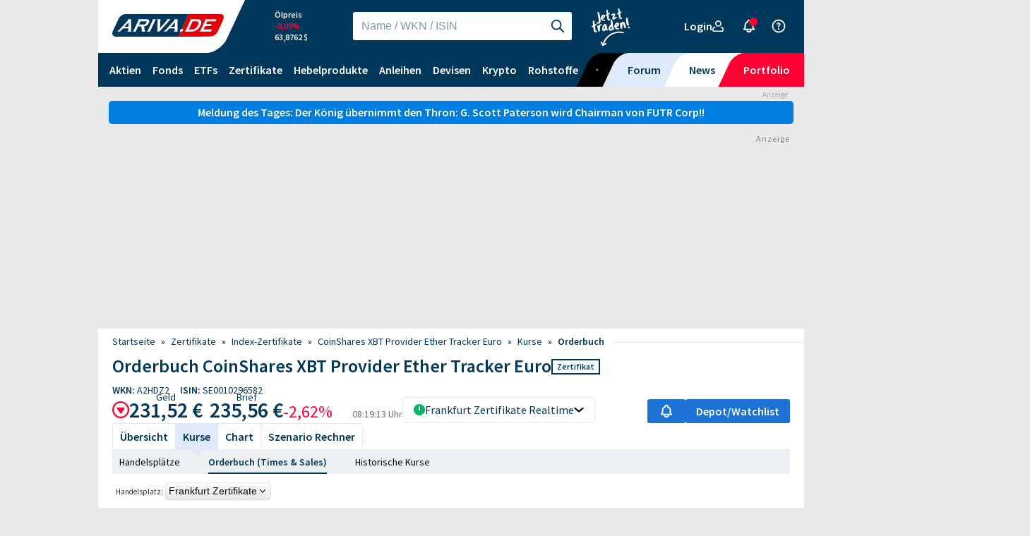

--- FILE ---
content_type: text/html; charset=UTF-8
request_url: https://www.ariva.de/zertifikate/A2HDZ2/kurse/times-sales?boerse_id=39
body_size: 73904
content:
 <!DOCTYPE html> <html lang="de"> <head> <title>Orderbuch CoinShares XBT Provider Ether Tracker Euro | ARIVA.DE</title> <script>
		    window.performance.mark("first-loaded-script");
		</script> <script>
			"use strict";function _typeof(t){return(_typeof="function"==typeof Symbol&&"symbol"==typeof Symbol.iterator?function(t){return typeof t}:function(t){return t&&"function"==typeof Symbol&&t.constructor===Symbol&&t!==Symbol.prototype?"symbol":typeof t})(t)}!function(){var t=function(){var t,e,o=[],n=window,r=n;for(;r;){try{if(r.frames.__tcfapiLocator){t=r;break}}catch(t){}if(r===n.top)break;r=r.parent}t||(!function t(){var e=n.document,o=!!n.frames.__tcfapiLocator;if(!o)if(e.body){var r=e.createElement("iframe");r.style.cssText="display:none",r.name="__tcfapiLocator",e.body.appendChild(r)}else setTimeout(t,5);return!o}(),n.__tcfapi=function(){for(var t=arguments.length,n=new Array(t),r=0;r<t;r++)n[r]=arguments[r];if(!n.length)return o;"setGdprApplies"===n[0]?n.length>3&&2===parseInt(n[1],10)&&"boolean"==typeof n[3]&&(e=n[3],"function"==typeof n[2]&&n[2]("set",!0)):"ping"===n[0]?"function"==typeof n[2]&&n[2]({gdprApplies:e,cmpLoaded:!1,cmpStatus:"stub"}):o.push(n)},n.addEventListener("message",(function(t){var e="string"==typeof t.data,o={};if(e)try{o=JSON.parse(t.data)}catch(t){}else o=t.data;var n="object"===_typeof(o)&&null!==o?o.__tcfapiCall:null;n&&window.__tcfapi(n.command,n.version,(function(o,r){var a={__tcfapiReturn:{returnValue:o,success:r,callId:n.callId}};t&&t.source&&t.source.postMessage&&t.source.postMessage(e?JSON.stringify(a):a,"*")}),n.parameter)}),!1))};"undefined"!=typeof module?module.exports=t:t()}();
		</script> <script>
			window._sp_ = {
				config: {
					accountId: 1529,
					propertyHref: "https://www.ariva.de",
					joinHref: true,
					baseEndpoint: "https://cdn.privacy-mgmt.com",
					campaignEnv: "public",
					targetingParams: {
						subscribed: false
					},
					events: {
						onMessageChoiceSelect: function (message_type, choice_id, choice_type_id) {
							if (choice_id == 15 && message_type == 16363961) {
								window.location.href = '/user/login/';
							}
							if (choice_id == 15 && message_type == 16363959) {
								window.location.href = '/registrierung_pur_abo/';
							}
						}
					}
				}
			};
		</script> <script src="https://cdn.privacy-mgmt.com/wrapperMessagingWithoutDetection.js"></script> <link rel="icon" href="/images/favicon/favicon.svg" sizes="any" type="image/svg+xml"> <link rel="apple-touch-icon" href="/images/favicon/apple-touch-icon.png"> <link rel="manifest" href="/images/favicon/manifest.webmanifest"> <link rel="preload" href="/assets/fonts/SourceSansPro-Regular.ttf" as="font" type="font/ttf" crossorigin=""> <link rel="preload" href="/assets/fonts/SourceSansPro-SemiBold.ttf" as="font" type="font/ttf" crossorigin=""> <link rel="preload" href="/assets/fonts/SourceSansPro-Bold.ttf" as="font" type="font/ttf" crossorigin=""> <link rel="dns-prefetch" href="//www.ariva.de"> <link rel="preconnect" href="//www.ariva.de"> <link rel="dns-prefetch" href="//script.ioam.de/"> <link rel="preconnect" href="//script.ioam.de/"> <link rel="dns-prefetch" href="//partner-ssl.anleger-fernsehen.de/"> <link rel="preconnect" href="//partner-ssl.anleger-fernsehen.de/"> <link rel="dns-prefetch" href="//www.google-analytics.com/"> <link rel="preconnect" href="//www.google-analytics.com/"> <link rel="dns-prefetch" href="//www.s3-eu-central-1.amazonaws.com/"> <link rel="preconnect" href="//www.s3-eu-central-1.amazonaws.com/"> <link rel="dns-prefetch" href="//assets.adobedrm.com"> <link rel="preconnect" href="//assets.adobedrm.com"> <link rel="dns-prefetch" href="//assets.wallstreet-online.de"> <link rel="preconnect" href="//assets.wallstreet-online.de"> <link rel="dns-prefetch" href="//ats-wrapper.privacymanaer.io"> <link rel="preconnect" href="//ats-wrapper.privacymanaer.io"> <link rel="dns-prefetch" href="//c.finative.cloud"> <link rel="preconnect" href="//c.finative.cloud"> <link rel="dns-prefetch" href="//d.finative.cloud"> <link rel="preconnect" href="//d.finative.cloud"> <link rel="dns-prefetch" href="//dx6ctphzlijkf1.cloudfront.net"> <link rel="preconnect" href="//dx6ctphzlijkf1.cloudfront.net"> <link rel="dns-prefetch" href="//c.amazon-adsystem.com"> <link rel="preconnect" href="//c.amazon-adsystem.com"> <link rel="dns-prefetch" href="//static.criteo.net"> <link rel="preconnect" href="//static.criteo.net"> <link rel="dns-prefetch" href="//securepubads.doubleclick.net"> <link rel="preconnect" href="//securepubads.doubleclick.net"> <link rel="dns-prefetch" href="//adservice.google.com"> <link rel="preconnect" href="//adservice.google.com"> <link rel="dns-prefetch" href="//adservice.google.de"> <link rel="preconnect" href="//adservice.google.de"> <link rel="dns-prefetch" href="//pagead2.googlesyndication.com"> <link rel="preconnect" href="//pagead2.googlesyndication.com"> <link rel="dns-prefetch" href="//tpc.googlesyndication.com"> <link rel="preconnect" href="//tpc.googlesyndication.com"> <link rel="dns-prefetch" href="//www.googletagservices.com"> <link rel="preconnect" href="//www.googletagservices.com"> <link rel="dns-prefetch" href="//gdpr-tcfv2.sp-prod.net"> <link rel="preconnect" href="//gdpr-tcfv2.sp-prod.net"> <script src="/js/util_min-1021.js" type="text/javascript"></script> <script src="/js/ad_wso-1021.js" type="text/javascript"></script> <script src="/js/consent_min-1021.js" type="text/javascript"></script> <link rel="stylesheet" type="text/css" href="/styles/ariva_old_min-1129.css"> <link rel="stylesheet" type="text/css" href="/styles/breadcrumb_min-1129.css"> <link rel="stylesheet" type="text/css" href="/chart/calendar_new/tcal_min-1129.css"> <link rel="stylesheet" type="text/css" href="/styles/ariva_new_min-1129.css"> <link rel="stylesheet" type="text/css" href="/styles/kurseUnterseiten_min-1129.css"> <link rel="stylesheet" type="text/css" href="/css/ui-lightness/jquery-ui.min-1129.css"> <link rel="stylesheet" type="text/css" href="/css/ui-lightness/jquery-ui-1.11.4.custom-1129.css"> <link rel="stylesheet" type="text/css" href="/styles/desktop_min-1129.css"> <link rel="stylesheet" type="text/css" href="/css/main-1129.css"> <link rel="search" type="application/opensearchdescription+xml" href="/search/opensearch.xml" title="ARIVA.DE"> <meta name="format-detection" content="telephone=no"> <meta http-equiv="content-type" content="text/html; charset=UTF-8" > <meta name="viewport" content="width=1284"> <meta name="robots" content="noindex, follow"> <meta name="description" content="Orderbuch f&uuml;r CoinShares XBT Provider Ether Tracker Euro f&uuml;r die Handelspl&auml;tze Xetra, Tradegate, Stuttgart, gettex uvm."> <meta property="og:locale" content="de_DE" /> <meta name="og:image" content="https://static.ariva.de/assets/company-logos/DE0007657231.png" /> <link rel="alternate" type="application/rss+xml" title="CoinShares XBT Provider Ether Tracker Euro: Nachrichten - ARIVA.DE" href="/zertifikate/A2HDZ2/alle/rss"> <link rel="alternate" type="application/rss+xml" title="CoinShares XBT Provider Ether Tracker Euro: Forenbeitr&auml;ge - ARIVA.DE" href="/zertifikate/A2HDZ2/forum/rss"> <meta name="apple-itunes-app" content="app-id=620435353"> <meta name="revisit-after" content="6 months"> <script>
			if (document.addEventListener) {
			    window.addEventListener('pageshow', function (event) {
			        if (event.persisted || performance.getEntriesByType("navigation")[0].type === 'back_forward') {
			            location.reload();
			        }
			    },
			    false);
				}
		</script> <meta name="referrer" content="origin-when-cross-origin" /> </head> <body id="ArivaDe" itemscope="" itemtype="https://schema.org/WebPage"  > <div id="ARIVA"> <div id="BIGSIZE"> <div class="main-placement"> <div class="align-placement"> <div class="left-placement"> </div> <div class="right-placement"> <div class="width-320"> <div style="height: 1030px;"> <div id="dsky1" name="slotId" class="adLabel "></div> </div> </div> </div> </div> </div> </div> <div id="WEBSEITE"> <div id="overDiv"></div> <link rel="stylesheet" type="text/css" href="/css/header_progressive_desktop-1129.css"> <link rel="stylesheet" type="text/css" href="/css/footer_progressive_desktop-1129.css"> <script src="/js/progressive/minify-header_min-1021.js" type="text/javascript"></script> <script src="/js/progressive/menu_min-1021.js" type="text/javascript"></script> <div id="header-container" class="display-inline"> <header id="header" class="container" style="z-index: 1030 !important"> <div id="navigation__meta" class="navigation__meta"> <div class="navigation__logo__container"> <div class="navigation__logo"> <a href="/" aria-label="LOGO ARIVA.DE - Zur Startseite von ARIVA.DE"> <!--
 Generator: Adobe Illustrator 26.5.0, SVG Export Plug-In . SVG Version: 6.00 Build 0)  --> <svg version="1.2" baseProfile="tiny" id="Ebene_1" xmlns="http://www.w3.org/2000/svg" xmlns:xlink="http://www.w3.org/1999/xlink"
	 x="0px" y="0px" viewBox="0 0 439.37 89.189" overflow="visible" xml:space="preserve"> <g> <g> <g> <path fill="#E2000B" d="M261.55,89.145l38.687-89.129c0,0,118.443-0.016,127.913-0.016c9.465,0,14.379,8.005,8.989,21.657
				c-5.392,13.662-19.119,42.1-21.574,47.354c-2.461,5.248-11.248,19.117-32.796,19.749C361.216,89.386,261.55,89.145,261.55,89.145
				L261.55,89.145z"/> <path fill="#00385C" d="M300.25,0.022H53.03c-11.316,0-24.424,9.246-29.135,20.549L1.7,68.611
				c-4.708,11.305,0.703,20.551,12.014,20.551h247.833L300.25,0.022L300.25,0.022z"/> </g> <path fill="#FFFFFF" d="M270.767,59.822c-1.606,1.127-2.779,2.49-3.522,4.08c-0.753,1.616-0.855,3.001-0.304,4.152
			c0.549,1.153,1.598,1.732,3.14,1.732c1.518,0,3.096-0.573,4.73-1.712c1.632-1.137,2.819-2.506,3.562-4.1
			c0.765-1.64,0.877-3.027,0.331-4.17c-0.543-1.137-1.602-1.71-3.166-1.71C273.963,58.118,272.373,58.693,270.767,59.822
			L270.767,59.822z"/> <path fill="#FFFFFF" d="M345.81,22.413c-2.399-1.351-6.424-2.027-12.073-2.027H307.93l-0.541,1.161
			c0.705,0.237,1.125,0.547,1.266,0.924c0.136,0.379,0.034,0.936-0.306,1.67l-19.161,41.037c-0.342,0.738-0.761,1.293-1.251,1.668
			c-0.496,0.383-1.207,0.69-2.129,0.928l-0.543,1.161h25.805c4.273,0,7.972-0.397,11.102-1.193c3.126-0.794,6.155-2.113,9.073-3.965
			c6.954-4.386,12.383-10.765,16.29-19.135c2.225-4.765,3.342-8.927,3.354-12.482C350.924,27.63,349.23,24.38,345.81,22.413
			L345.81,22.413z M337.227,44.642c-3.37,7.219-7.823,12.077-13.354,14.57c-2.577,1.165-5.893,1.748-9.942,1.748h-12.693
			l15.217-32.601h12.693c3.076,0,5.391,0.327,6.942,0.984c1.552,0.652,2.623,1.752,3.214,3.292
			C340.361,35.416,339.668,39.416,337.227,44.642L337.227,44.642z"/> <path fill="#FFFFFF" d="M59.622,67.773l-0.543,1.161H74.53l-0.176-48.549H61.898l-0.541,1.161c1.089,0.473,1.38,1.255,0.873,2.344
			c-0.334,0.712-1.047,1.66-2.141,2.843l-34.43,37.272c-1.253,1.373-2.225,2.299-2.923,2.771c-0.697,0.475-1.54,0.806-2.533,0.996
			l-0.543,1.161h11.18l4.97-5.403c0.05-0.056,0.092-0.108,0.146-0.166l0.941-1.018l0.675-0.732l0.002,0.004l4.696-5.076h20.945
			l0.014,6.822c-0.004,0.974-0.12,1.706-0.352,2.203C62.311,66.778,61.226,67.512,59.622,67.773L59.622,67.773z M48.402,49.886
			l15.563-17.161l-0.563,17.161H48.402L48.402,49.886z"/> <path fill="#FFFFFF" d="M144.238,23.267c-1.041-1.066-2.497-1.814-4.367-2.243c-1.872-0.423-4.572-0.639-8.102-0.639h-28.987
			l-0.543,1.161c0.703,0.237,1.125,0.547,1.265,0.924c0.14,0.379,0.038,0.936-0.304,1.67L84.023,65.213
			c-0.332,0.71-0.745,1.257-1.236,1.632c-0.495,0.383-1.203,0.69-2.127,0.928l-0.541,1.161h12.257l9.245-19.821h12.369l2.729,14.288
			c0.296,1.634,0.346,2.666,0.148,3.091c-0.312,0.665-1.085,1.092-2.325,1.281l-0.543,1.161h15.122l-4.105-20.212
			c9.031-1.347,15.395-5.982,19.091-13.899c1.085-2.324,1.684-4.505,1.798-6.545C146.004,26.168,145.449,24.5,144.238,23.267
			L144.238,23.267z M134.062,34.75c-1.191,2.546-2.873,4.304-5.052,5.279c-1.005,0.453-2.018,0.75-3.034,0.892
			c-1.017,0.144-2.683,0.216-4.994,0.216h-15.639l5.963-12.778h15.641c2.357,0,3.961,0.068,4.82,0.198
			c0.855,0.13,1.582,0.437,2.177,0.91C135.211,30.444,135.249,32.201,134.062,34.75L134.062,34.75z"/> <path fill="#FFFFFF" d="M171.207,20.385h-12.263l-0.541,1.161c0.703,0.237,1.123,0.547,1.264,0.924
			c0.14,0.379,0.042,0.924-0.29,1.634l-19.175,41.073c-0.344,0.738-0.761,1.293-1.252,1.668c-0.495,0.383-1.205,0.69-2.127,0.928
			l-0.543,1.161h12.229L171.207,20.385L171.207,20.385z"/> <path fill="#FFFFFF" d="M242.593,67.773l-0.543,1.161h15.489l-0.208-39.57l-0.03-8.979h-12.437l-0.539,1.161
			c1.091,0.473,1.38,1.255,0.873,2.344c-0.334,0.712-1.045,1.66-2.141,2.843L208.63,64.006c-1.252,1.373-2.225,2.299-2.92,2.771
			c-0.697,0.475-1.542,0.806-2.533,0.996l-0.545,1.161h11.175l11.432-12.391h20.947l0.014,6.822
			c-0.006,0.974-0.122,1.706-0.354,2.203C245.28,66.778,244.193,67.512,242.593,67.773L242.593,67.773z M231.373,49.886
			l15.561-17.161l-0.565,17.161H231.373L231.373,49.886z"/> <path fill="#FFFFFF" d="M366.166,20.385l-0.543,1.161c0.703,0.237,1.123,0.547,1.265,0.924c0.138,0.379,0.034,0.936-0.306,1.67
			l-19.159,41.037c-0.344,0.738-0.761,1.293-1.253,1.668c-0.495,0.383-1.207,0.69-2.127,0.928l-0.543,1.161l45.499,0.01l3.729-7.995
			l-33.256,0.01l6.215-13.318l22.233,0.038l3.658-7.839l-22.275,0.058l5.388-11.539l32.397,0.018l3.761-8.059L366.166,20.385
			L366.166,20.385z"/> <path fill="#FFFFFF" d="M215.3,20.385l-0.543,1.161c1.348,0.309,1.786,0.972,1.31,1.989c-0.308,0.662-1.005,1.6-2.091,2.807
			l-25.533,28.504l1.286-34.462h-12.445l-0.543,1.161c0.929,0.142,1.478,0.439,1.654,0.888c0.174,0.451,0.234,1.752,0.174,3.909
			l-1.005,42.591h8.114l44.103-48.549H215.3L215.3,20.385z"/> </g> </g> </svg> </a> </div> </div> <link rel="stylesheet" type="text/css" href="/css/progressive/keen-slider-6.8.5.min-1129.css"> <div class="navigation__realtime-quotes__container"> <div class="carousel header-rt-quotes"> <div class="navigation-wrapper"> <div id="my-keen-slider" class="navigation__marketPreview__container keen-slider"> <button class="btn btn--flat btn--md icon-only text-white margin-left-7 arrow arrow-left" aria-label="Slide Left" onclick="slider.prev()"> <svg aria-hidden="true" role="img" class="undefined" width="22px" height="22px"> <use href="/images/progressive/chevron-left.svg#chevron-left"></use> </svg> </button> <a class="navigation__marketPreview keen-slider__slide number-slide" tabindex="-1"
			href="/gold-kurs"> <span>Goldpreis</span> <span class="colwin ">
			+0,98%
		</span>
		4.716,03
		$
	</a> <a class="navigation__marketPreview keen-slider__slide number-slide" tabindex="-1"
			href="/brent-crude-rohoel-ice-rolling-kurs"> <span>Ölpreis</span> <span class="colloss ">
			-0,09%
		</span>
		63,8762
		$
	</a> <a class="navigation__marketPreview keen-slider__slide number-slide" tabindex="-1"
			href="/s-p-500-index"> <span>S&P 500</span> <span class="colloss ">
			-0,29%
		</span>
		6.847,41
		
	</a> <a class="navigation__marketPreview keen-slider__slide number-slide" tabindex="-1"
			href="/eur-usd-euro-us-dollar-kurs"> <span>Euro/USD</span> <span class="colwin ">
			+0,21%
		</span>
		1,1669
		
	</a> <a class="navigation__marketPreview keen-slider__slide number-slide" tabindex="-1"
			href="/dax-index"> <span>DAX</span> <span class="colloss ">
			-0,54%
		</span>
		24.818,7
		
	</a> <a class="navigation__marketPreview keen-slider__slide number-slide" tabindex="-1"
			href="/dow-jones-industrial-average-index"> <span>Dow Jones</span> <span class="colloss ">
			-0,47%
		</span>
		48.744,32
		
	</a> <a class="navigation__marketPreview keen-slider__slide number-slide" tabindex="-1"
			href="/btc-usd-bitcoin-us-dollar-kurs"> <span>Bitcoin/USD</span> <span class="colloss ">
			-1,70%
		</span>
		90.932
		
	</a> <button class="btn btn--flat btn--md icon-only text-white margin-right-12 arrow arrow-right" aria-label="Slide Right" onclick="slider.next()"> <svg aria-hidden="true" role="img" class="undefined" width="22px" height="22px"> <use href="/images/progressive/chevron-right.svg#chevron-right"></use> </svg> </button> </div> </div> </div> </div> <script defer>
var slider;
var script = document.createElement('script');
script.src = '/js/progressive/keen-slider-6.8.5.min.js';
script.onload = function () {
    slider = new KeenSlider(
        "#my-keen-slider",
        {
            loop: true,
            spacing: 150
        },
        [
            (slider) => {
                let timeout
                let mouseOver = false
                function clearNextTimeout() {
                    clearTimeout(timeout)
                }
                function nextTimeout() {
                    clearTimeout(timeout)
                    if (mouseOver) return
                    timeout = setTimeout(() => {
                        slider.next()
                    }, 2000)
                }
                slider.on("created", () => {
                    slider.container.addEventListener("mouseover", () => {
                        mouseOver = true;
                        clearNextTimeout();
                        var arrows = document.getElementsByClassName('arrow');
                        if (arrows && arrows.length > 0) {
                            for (var i = 0; i < arrows.length; i++) {
                                addClass(arrows[i],'mouseover');
                            }
                        }
                    })
                    slider.container.addEventListener("mouseout", () => {
                        mouseOver = false;
                        nextTimeout();
                        var arrows = document.getElementsByClassName('arrow');
                        if (arrows && arrows.length > 0) {
                            for (var i = 0; i < arrows.length; i++) {
                                removeClass(arrows[i],'mouseover');
                            }
                        }
                    })
                    nextTimeout()
                })
                slider.on("dragStarted", clearNextTimeout)
                slider.on("animationEnded", nextTimeout)
                slider.on("updated", nextTimeout)
            },
        ]
    );
};
document.body.appendChild(script);
</script> <div id="search-container" class="search__container"> <div class="ariva-input-container large white-outline"> <span class="formatted-input-wrapper"> <input id="main-search" class="with-icon" maxlength="256" type="text" placeholder="Name / WKN / ISIN"
                            oninput="fakeSearch()"
                            onfocus="startSearching(); fakeSearch()"
                            onkeydown="keySearching()"> <button id="main-search-search-icon" class="btn btn--flat btn--md icon-only" aria-label="Suche starten"
                                onclick="redirectSearching(); startSearching();"> <svg aria-hidden="true" role="img" focusable="false" class="undefined" width="22px" height="22px"> <use href="/images/progressive/search.svg#search"></use> </svg> </button> <button id="main-search-close-icon" class="close-icon btn btn--flat btn--md icon-only" aria-label="Suche beenden"
                                style="display: none" onclick="clearSearch()"> <svg aria-hidden="true" role="img" focusable="false" class="undefined" width="22px" height="22px"> <use href="/images/progressive/close.svg#close"></use> </svg> </button> </span> </div> <div class="expand-search-icon"> <button class="btn btn--flat btn--md text-white icon-only" aria-label="Suche einblenden" onclick="startSearching()"> <svg aria-hidden="true" role="img" focusable="false" class="icon-prefix" width="22px" height="22px"> <use href="/images/progressive/search.svg#search"></use> </svg> </button> </div> <div id="search-results" class="search-results" role="menu" tabindex="-1"> <section id="search-results-section"> </section> </div> </div> <div class="profile-and-login__container"> <span id="navigation__profile" class="navigation__profile__item navigation__profile__item--login"> <span  class="prgLink clickcursor btn btn--flat btn--md text-white nohover" role="link" tabindex="0"  data-submit="L3VzZXIvbG9naW4vP3JlZj1MM3BsY25ScFptbHJZWFJsTDBFeVNFUmFNaTlyZFhKelpTOTBhVzFsY3kxellXeGxjejlpYjJWeWMyVmZhV1E5TXprPQ=="
		
	> 				Login
        <svg aria-hidden="true" role="img" focusable="false" id="user" width="16px" height="16px" class="icon-suffix"> <use href="/images/progressive/user.svg#user"></use> </svg> </span> </span> <span aria-label="Benachrichtigungen" aria-hidden="true" role="presentation"
                    class="navigation__profile__item navigation__list__item--subnav navigation__profile__item--notifications"> <span role="img" class="btn btn--flat btn--md text-white icon-only" aria-hidden="true"
                         > <div aria-hidden="true" class="notification-bell"> <span>&nbsp;</span> </div> <svg aria-hidden="true" focusable="false" class="undefined" id="bell" width="22px" height="22px"> <use href="/images/progressive/bell.svg#bell"></use> </svg> </span> <ul id="pushNews" role="menu" class="display-none subnav--right"> <span id="push_news_span"> <li role="presentation" class="navigation__list__item--child navigation__list__item--subnav w-full"> <span class="nav-personal-title">Deine verpassten Browser Pushes der letzten 24 Stunden:</span> </li> <li role="presentation" class="navigation__list__item--child navigation__list__item--subnav w-full push_news_li"> <div class="padding-left-10 fleft notifications-news"> <input type="hidden" name="pushNewsNavi" value="news-e-auto-praemie-trifft-auf-zollschock-ruecksetzer-bei-rsf-11877841"> <div class="fleft width-80">
				&nbsp;
			</div> <div class="fleft padding-left-10 width-350 notifications-headline"> <a href="/aktien/byd-co-ltd-aktie/news/e-auto-praemie-trifft-auf-zollschock-ruecksetzer-bei-rsf-11877841" class="nohover"    > <span class="notifications-headline">E-Auto-Prämie trifft auf Zollschock: Rücksetzer bei Autobauern eine Einstiegschance bei VW, BMW & Co. oder BYD?</span><br><span class="notifications-headline"></span> </a> </div> </div> <button class="btn btn--icon btn--md icon-only" onclick="removePushNews('news-e-auto-praemie-trifft-auf-zollschock-ruecksetzer-bei-rsf-11877841'); location.reload();"> <svg aria-hidden="true" role="img" focusable="false" class="undefined" width="16px" height="16px"> <use href="/images/progressive/close.svg#close"></use> </svg> </button> <div class="clearfloat"></div> </li> <li role="presentation" class="navigation__list__item--child navigation__list__item--subnav w-full push_news_li"> <div class="padding-left-10 fleft notifications-news"> <input type="hidden" name="pushNewsNavi" value="news-119e6554-ad46-4acc-a177-b76e67e6ae06"> <div class="fleft width-80"> <span  class="prgLink clickcursor nohover" role="link" tabindex="0"  data-submit="aHR0cHM6Ly9ub3RpZmljYXRpb25zLmFyaXZhLmRlL2FwaS92Mi90cmFja2luZy9ub3RpZmljYXRpb24vMTE5ZTY1NTQtYWQ0Ni00YWNjLWExNzctYjc2ZTY3ZTZhZTA2"
		
	> <img src="https://assets.wallstreet-online.de/_media/16777/size_1280/teaser-280525.png" alt="Newsbild" class="push_news_image"> </span> </div> <div class="fleft padding-left-10 width-350 notifications-headline"> <span  class="prgLink clickcursor nohover" role="link" tabindex="0"  data-submit="aHR0cHM6Ly9ub3RpZmljYXRpb25zLmFyaXZhLmRlL2FwaS92Mi90cmFja2luZy9ub3RpZmljYXRpb24vMTE5ZTY1NTQtYWQ0Ni00YWNjLWExNzctYjc2ZTY3ZTZhZTA2"
		
	> <span class="notifications-headline">Der nächste Gold-Hebel?</span><br><span class="notifications-headline">200 Meter Treffer, volle Kassen – warum diese Aktie jetzt auffällt
</span> </span> </div> </div> <button class="btn btn--icon btn--md icon-only" onclick="removePushNews('news-119e6554-ad46-4acc-a177-b76e67e6ae06'); location.reload();"> <svg aria-hidden="true" role="img" focusable="false" class="undefined" width="16px" height="16px"> <use href="/images/progressive/close.svg#close"></use> </svg> </button> <div class="clearfloat"></div> </li> <li role="presentation" class="navigation__list__item--child navigation__list__item--subnav w-full push_news_li"> <div class="padding-left-10 fleft notifications-news"> <input type="hidden" name="pushNewsNavi" value="news-netflix-aktienanalyse-vor-den-quartalszahlen-schlacht-um-11877957"> <div class="fleft width-80"> <span  class="prgLink clickcursor nohover" role="link" tabindex="0"  data-submit="L25ld3MvbmV0ZmxpeC1ha3RpZW5hbmFseXNlLXZvci1kZW4tcXVhcnRhbHN6YWhsZW4tc2NobGFjaHQtdW0tMTE4Nzc5NTc="
		
	> <img src="/news/columns/autor_image.m?sid=RM1242" alt="Newsbild" class="push_news_image"> </span> </div> <div class="fleft padding-left-10 width-350 notifications-headline"> <span  class="prgLink clickcursor nohover" role="link" tabindex="0"  data-submit="L25ld3MvbmV0ZmxpeC1ha3RpZW5hbmFseXNlLXZvci1kZW4tcXVhcnRhbHN6YWhsZW4tc2NobGFjaHQtdW0tMTE4Nzc5NTc="
		
	> <span class="notifications-headline">Netflix Aktienanalyse – Vor den Quartalszahlen: Schlacht um Warner Bros. Discovery belastet</span><br><span class="notifications-headline"></span> </span> </div> </div> <button class="btn btn--icon btn--md icon-only" onclick="removePushNews('news-netflix-aktienanalyse-vor-den-quartalszahlen-schlacht-um-11877957'); location.reload();"> <svg aria-hidden="true" role="img" focusable="false" class="undefined" width="16px" height="16px"> <use href="/images/progressive/close.svg#close"></use> </svg> </button> <div class="clearfloat"></div> </li> <li role="presentation" class="navigation__list__item--child navigation__list__item--subnav w-full push_news_li"> <div class="padding-left-10 fleft notifications-news"> <input type="hidden" name="pushNewsNavi" value="news-trump-zoelle-schocken-maerkte-dax-schwaechelt-gold-silber-11877877"> <div class="fleft width-80"> <span  class="prgLink clickcursor nohover" role="link" tabindex="0"  data-submit="L2RheC1pbmRleC9uZXdzL3RydW1wLXpvZWxsZS1zY2hvY2tlbi1tYWVya3RlLWRheC1zY2h3YWVjaGVsdC1nb2xkLXNpbGJlci0xMTg3Nzg3Nw=="
		
	> <img src="/news/columns/autor_image.m?sid=RM1242" alt="Newsbild" class="push_news_image"> </span> </div> <div class="fleft padding-left-10 width-350 notifications-headline"> <span  class="prgLink clickcursor nohover" role="link" tabindex="0"  data-submit="L2RheC1pbmRleC9uZXdzL3RydW1wLXpvZWxsZS1zY2hvY2tlbi1tYWVya3RlLWRheC1zY2h3YWVjaGVsdC1nb2xkLXNpbGJlci0xMTg3Nzg3Nw=="
		
	> <span class="notifications-headline">Trump-Zölle schocken Märkte: DAX schwächelt – Gold & Silber auf Rekordkurs</span><br><span class="notifications-headline"></span> </span> </div> </div> <button class="btn btn--icon btn--md icon-only" onclick="removePushNews('news-trump-zoelle-schocken-maerkte-dax-schwaechelt-gold-silber-11877877'); location.reload();"> <svg aria-hidden="true" role="img" focusable="false" class="undefined" width="16px" height="16px"> <use href="/images/progressive/close.svg#close"></use> </svg> </button> <div class="clearfloat"></div> </li> <li role="presentation" class="navigation__list__item--child navigation__list__item--subnav w-full push_news_li"> <div class="padding-left-10 fleft notifications-news"> <input type="hidden" name="pushNewsNavi" value="news-trotz-verkaufssignal-droneshield-aktie-laeuft-schon-wieder-rsf-11877829"> <div class="fleft width-80">
				&nbsp;
			</div> <div class="fleft padding-left-10 width-350 notifications-headline"> <a href="/aktien/droneshield-ltd-aktie/news/trotz-verkaufssignal-droneshield-aktie-laeuft-schon-wieder-rsf-11877829" class="nohover"    > <span class="notifications-headline">Trotz Verkaufssignal: DroneShield-Aktie läuft schon wieder heiß!</span><br><span class="notifications-headline"></span> </a> </div> </div> <button class="btn btn--icon btn--md icon-only" onclick="removePushNews('news-trotz-verkaufssignal-droneshield-aktie-laeuft-schon-wieder-rsf-11877829'); location.reload();"> <svg aria-hidden="true" role="img" focusable="false" class="undefined" width="16px" height="16px"> <use href="/images/progressive/close.svg#close"></use> </svg> </button> <div class="clearfloat"></div> </li> <li role="presentation" class="navigation__list__item--child navigation__list__item--subnav w-full"> <div class="push_news_button button bold fright btn btn--icon btn--md"
			onclick="removePushNews('all'); location.reload();">
			Alle löschen
		</div> </li> </span> </ul> </span> <a class="btn btn--flat btn--md text-white icon-only" aria-label="Hilfe" href="/hilfe"> <svg aria-hidden="true" role="img" focusable="false" class="undefined" id="help" width="22px" height="22px"> <use href="/images/progressive/help.svg#help"></use> </svg> </a> </div> <div class="burger-menu__container"> <button id="burger-menu-button" class="navigation__menu" aria-label="Menü einblenden" onclick="toggleMenu(); insertDepotsMenu();"> <span class="navigation__menu__toggler"> <span id="navigation__menu__icon"></span> </span> </button> </div> </div> <div class="navigation__main"> <nav aria-label="Anlageklassen" class="navigation__list"> <ul role="menubar"> <li id="menu-aktien" role="presentation" class="navigation__list__item navigation__list__item--subnav navigation__list__item--maerkte"
	onmouseenter="view_media('wo-aktien-navigation-410321_aktien-navigation_2026-01-19_09:00:00_2026-01-20_09:00:00', 'maerkte');
		
		"
	> <span class="display-flex displayflex justify-between"> <a role="menuitem" href="/aktien" class="main-nav nav-link"> <span class="display-flex displayflex items-center link__text">Aktien</span> </a> <span class="navigation_mobile-arrow_down" role="presentation" > <svg focusable="false" width="18px" height="18px" class="menu-toggle icon--arrow_down" onclick="toggleSubMenu('menu-aktien')"> <use href="/images/progressive/arrow_down.svg#arrow_down"></use> </svg> </span> </span> <ul id="ul_menumaerkte" role="group" class="subnav--left subnav-fleft"> <div class="w-full"> <li role="presentation" class="navigation__list__item--child navigation__list__item--subnav w-full
		navigation__list__item--highlight"> <span  class="prgLink clickcursor display-flex displayflex items-center link__text nohover" role="menuitem" tabindex="-1"  data-submit="L2FrdGllbi9maW5kZXI="
		
	> <svg aria-hidden="true" role="none" focusable="false" class="mr-3" width="18px" height="18px"> <use href="/images/progressive/search.svg#search"></use> </svg> <span>Aktien-Finder</span> </span> </li> </div> <div class="flex"> <ul class="nav-list-first-col"> <li role="presentation" class="navigation__list__item--child navigation__list__item--subnav w-full"> <a role="menuitem" routerlinkactive="active" tabindex="-1"
	   class="display-inlineFlex "
	   href="/dax-40"> <span class="items-center link__text margin-right-5">DAX-Werte</span> </a>
		(<a role="menuitem" routerlinkactive="active" tabindex="-1"
		   class="display-inlineFlex" href="/dax-index/realtime-kurse"> <span class="items-center link__text" style="margin-left: 0px;">Realtime</span> </a>)
</li> <li role="presentation" class="navigation__list__item--child navigation__list__item--subnav w-full"> <a role="menuitem" routerlinkactive="active" tabindex="-1"
	   class="display-flex displayflex "
	   href="/tecdax"> <span class="items-center link__text margin-right-5">TecDAX-Werte</span> </a> </li> <li role="presentation" class="navigation__list__item--child navigation__list__item--subnav w-full"> <a role="menuitem" routerlinkactive="active" tabindex="-1"
	   class="display-flex displayflex "
	   href="/mdax"> <span class="items-center link__text margin-right-5">MDAX-Werte</span> </a> </li> <li role="presentation" class="navigation__list__item--child navigation__list__item--subnav w-full"> <a role="menuitem" routerlinkactive="active" tabindex="-1"
	   class="display-flex displayflex "
	   href="/dow-jones-industrial-average"> <span class="items-center link__text margin-right-5">Dow-Jones-Werte</span> </a> </li> <li role="presentation" class="navigation__list__item--child navigation__list__item--subnav w-full"> <a role="menuitem" routerlinkactive="active" tabindex="-1"
	   class="display-flex displayflex "
	   href="/aktien/realtime-listen"> <span class="items-center link__text margin-right-5">Weitere (Realtime-)Listen</span> </a> </li> <li role="presentation" class="navigation__list__item--child navigation__list__item--subnav w-full"> <a role="menuitem" routerlinkactive="active" tabindex="-1"
	   class="display-flex displayflex "
	   href="/aktien/indizes"> <span class="items-center link__text margin-right-5">Indizes</span> </a> </li> <li role="presentation" class="navigation__list__item--child navigation__list__item--subnav w-full"> <a role="menuitem" routerlinkactive="active" tabindex="-1"
	   class="display-flex displayflex "
	   href="/dividenden"> <span class="items-center link__text margin-right-5">Dividenden</span> </a> </li> <li role="presentation" class="navigation__list__item--child navigation__list__item--subnav w-full"> <a role="menuitem" routerlinkactive="active" tabindex="-1"
	   class="display-flex displayflex "
	   href="/aktien/nachhaltige-aktien"> <span class="items-center link__text margin-right-5">Nachhaltige Aktien</span> </a> </li> <li role="presentation" class="navigation__list__item--child navigation__list__item--subnav w-full"> <a role="menuitem" routerlinkactive="active" tabindex="-1"
	   class="display-flex displayflex "
	   href="/quote/ipo.m"> <span class="items-center link__text margin-right-5">IPOs</span> </a> </li> </ul> <ul  class="nav-list-second-col"> <li role="presentation" class="navigation__list__item--child navigation__list__item--subnav w-full" style="margin-bottom:0px"> <span class="block text-blueishGray text-xs">Meistgesuchte Aktien</span> </li> <li role="presentation" class="navigation__list__item--child navigation__list__item--subnav w-full"> <a href="/aktien/novo-nordisk-as-aktie"role="menuitem" tabindex="-1" class="w-full display-flex displayflex justify-between"
			> <span class="link__text">Novo-Nordisk AS</span> </a> </li> <li role="presentation" class="navigation__list__item--child navigation__list__item--subnav w-full"> <a href="/aktien/droneshield-ltd-aktie"role="menuitem" tabindex="-1" class="w-full display-flex displayflex justify-between"
			> <span class="link__text">DroneShield Ltd</span> </a> </li> <li role="presentation" class="navigation__list__item--child navigation__list__item--subnav w-full"> <a href="/aktien/rheinmetall-aktie"role="menuitem" tabindex="-1" class="w-full display-flex displayflex justify-between"
			> <span class="link__text">Rheinmetall AG</span> </a> </li> <li role="presentation" class="navigation__list__item--child navigation__list__item--subnav w-full"> <a href="/aktien/nvidia-corp-aktie"role="menuitem" tabindex="-1" class="w-full display-flex displayflex justify-between"
			> <span class="link__text">Nvidia Corp</span> </a> </li> <li role="presentation" class="navigation__list__item--child navigation__list__item--subnav w-full"> <a href="/aktien/bayer-ag-aktie"role="menuitem" tabindex="-1" class="w-full display-flex displayflex justify-between"
			> <span class="link__text">Bayer AG</span> </a> </li> <li role="presentation" class="navigation__list__item--child navigation__list__item--subnav w-full"> <a href="/aktien/evotec-se-aktie"role="menuitem" tabindex="-1" class="w-full display-flex displayflex justify-between"
			> <span class="link__text">Evotec SE</span> </a> </li> <li role="presentation" class="navigation__list__item--child navigation__list__item--subnav w-full"> <a href="/aktien/biontech-se-adr-aktie"role="menuitem" tabindex="-1" class="w-full display-flex displayflex justify-between"
			> <span class="link__text">BioNTech SE ADR</span> </a> </li> <li role="presentation" class="navigation__list__item--child navigation__list__item--subnav w-full"> <a href="/aktien/byd-co-ltd-aktie"role="menuitem" tabindex="-1" class="w-full display-flex displayflex justify-between"
			> <span class="link__text">BYD Co Ltd</span> </a> </li> <li role="presentation" class="navigation__list__item--child navigation__list__item--subnav w-full"> <a href="/aktien/renk-group-ag-aktie"role="menuitem" tabindex="-1" class="w-full display-flex displayflex justify-between"
			> <span class="link__text">RENK Group AG</span> </a> </li> <li role="presentation" class="navigation__list__item--child navigation__list__item--subnav w-full"> <a href="/aktien/tkms-ag-co-kgaa-aktie"role="menuitem" tabindex="-1" class="w-full display-flex displayflex justify-between"
			> <span class="link__text">TKMS AG + Co KgaA</span> </a> </li> </ul> </div> <li role="presentation" class="navigation__list__item--child navigation__list__item--subnav w-full subnav-ad background-red-bright"> <span class="pointerCursor subnav-ad-link"
					onpointerdown="countClickOnGAorEs('wo-aktien-navigation-410321_aktien-navigation_2026-01-19_09:00:00_2026-01-20_09:00:00', 'wo'); setTimeout(function() {window.location='https://www.ariva.de/news/der-koenig-uebernimmt-den-thron-g-scott-paterson-wird-11876901';}, 500);"> <span class="text-white bold wrap display-flex displayflex line-height-18 font-size-14">
					Der König übernimmt den Thron: G. Scott Paterson wird Chairman von FUTR Corp!!
				</span> <span class="text-white bold wrap font-size-11 text-align-right display-flex displayflex depothint"> <span class="float-right padding-right-5 margin-left-auto">Anzeige</span> </span> </span> </li> </ul> </li> <li id="menu-fonds" role="presentation" class="navigation__list__item navigation__list__item--subnav navigation__list__item--fonds"
	onmouseenter="
		
		"
	> <span class="display-flex displayflex justify-between"> <a role="menuitem" href="/fonds" class="main-nav nav-link"> <span class="display-flex displayflex items-center link__text">Fonds</span> </a> <span class="navigation_mobile-arrow_down" role="presentation" > <svg focusable="false" width="18px" height="18px" class="menu-toggle icon--arrow_down" onclick="toggleSubMenu('menu-fonds')"> <use href="/images/progressive/arrow_down.svg#arrow_down"></use> </svg> </span> </span> <ul id="ul_menufonds" role="group" class="subnav--left "> <li role="presentation" class="navigation__list__item--child navigation__list__item--subnav w-full
			"> <span  class="prgLink clickcursor display-flex displayflex items-center link__text nohover" role="menuitem" tabindex="-1"  data-submit="L2ZvbmRzL2ZpbmRlcg=="
		
	> <svg aria-hidden="true" role="none" focusable="false" class="mr-3" width="18px" height="18px"> <use href="/images/progressive/search.svg#search"></use> </svg> <span>Fonds-Finder</span> </span> </li> </ul> </li> <li id="menu-etfs" role="presentation" class="navigation__list__item navigation__list__item--subnav navigation__list__item--etf"
	onmouseenter="
		
		"
	> <span class="display-flex displayflex justify-between"> <a role="menuitem" href="/etf" class="main-nav nav-link"> <span class="display-flex displayflex items-center link__text">ETFs</span> </a> <span class="navigation_mobile-arrow_down" role="presentation" > <svg focusable="false" width="18px" height="18px" class="menu-toggle icon--arrow_down" onclick="toggleSubMenu('menu-etfs')"> <use href="/images/progressive/arrow_down.svg#arrow_down"></use> </svg> </span> </span> <ul id="ul_menuetf" role="group" class="subnav--left "> <li role="presentation" class="navigation__list__item--child navigation__list__item--subnav w-full
			navigation__list__item--highlight"> <span  class="prgLink clickcursor display-flex displayflex items-center link__text nohover" role="menuitem" tabindex="-1"  data-submit="L2V0Zi9maW5kZXI="
		
	> <svg aria-hidden="true" role="none" focusable="false" class="mr-3" width="18px" height="18px"> <use href="/images/progressive/search.svg#search"></use> </svg> <span>ETF-Finder</span> </span> </li> <li role="presentation" class="navigation__list__item--child navigation__list__item--subnav w-full"> <a href="/etf/nachhaltige-etfs" class="display-flex displayflex nohover " role="menuitem" tabindex="-1"    > <span class="items-center link__text">Nachhaltige ETFs</span> </a> </li> <li role="presentation" class="navigation__list__item--child navigation__list__item--subnav w-full"> <a href="/etf/sparplan-rechner/" class="display-flex displayflex nohover " role="menuitem" tabindex="-1"    > <span class="items-center link__text">Sparplanrechner</span> </a> </li> </ul> </li> <li id="menu-zertifikate" role="presentation" class="navigation__list__item navigation__list__item--subnav navigation__list__item--zertifikate"
	onmouseenter="
		
		"
	> <span class="display-flex displayflex justify-between"> <span  class="prgLink clickcursor text-white white nohover main-nav nav-link mleft15" role="link" tabindex="0"  data-submit="L3plcnRpZmlrYXRlLw=="
		
	> <span class="clickborder" tabindex="0"> <span class="link__text">

				Zertifikate

			</span> </span> </span> <span class="navigation_mobile-arrow_down" role="presentation" > <svg focusable="false" width="18px" height="18px" class="menu-toggle icon--arrow_down" onclick="toggleSubMenu('menu-zertifikate')"> <use href="/images/progressive/arrow_down.svg#arrow_down"></use> </svg> </span> </span> <ul id="ul_menuzertifikate" role="group" class="subnav--left "> <li role="presentation" class="navigation__list__item--child navigation__list__item--subnav w-full
			navigation__list__item--highlight"> <span  class="prgLink clickcursor display-flex displayflex items-center link__text nohover" role="menuitem" tabindex="-1"  data-submit="L3plcnRpZmlrYXRlL2ZpbmRlci8="
		
	> <svg aria-hidden="true" role="none" focusable="false" class="mr-3" width="18px" height="18px"> <use href="/images/progressive/search.svg#search"></use> </svg> <span>Zertifikate-Finder</span> </span> </li> <li role="presentation" class="navigation__list__item--child navigation__list__item--subnav w-full"> <span  class="prgLink clickcursor display-flex displayflex nohover " role="menuitem" tabindex="-1"  data-submit="L3plcnRpZmlrYXRlL2JvbnVzLXplcnRpZmlrYXRlLw=="
		
	> <span class="items-center link__text">Bonus Zertifikate</span> </span> </li> <li role="presentation" class="navigation__list__item--child navigation__list__item--subnav w-full"> <span  class="prgLink clickcursor display-flex displayflex nohover " role="menuitem" tabindex="-1"  data-submit="L3plcnRpZmlrYXRlL2Rpc2NvdW50LXplcnRpZmlrYXRlLw=="
		
	> <span class="items-center link__text">Discount-Zertifikate</span> </span> </li> <li role="presentation" class="navigation__list__item--child navigation__list__item--subnav w-full"> <span  class="prgLink clickcursor display-flex displayflex nohover " role="menuitem" tabindex="-1"  data-submit="L3plcnRpZmlrYXRlL2V0Y3MtZXRucy8="
		
	> <span class="items-center link__text">ETC/ETN</span> </span> </li> <li role="presentation" class="navigation__list__item--child navigation__list__item--subnav w-full"> <span  class="prgLink clickcursor display-flex displayflex nohover " role="menuitem" tabindex="-1"  data-submit="L3plcnRpZmlrYXRlL2V4cHJlc3MtemVydGlmaWthdGUv"
		
	> <span class="items-center link__text">Express-Zertifikate</span> </span> </li> <li role="presentation" class="navigation__list__item--child navigation__list__item--subnav w-full"> <span  class="prgLink clickcursor display-flex displayflex nohover " role="menuitem" tabindex="-1"  data-submit="L3plcnRpZmlrYXRlL2luZGV4LXRyYWNrZXItYmFza2V0LXplcnRpZmlrYXRlLw=="
		
	> <span class="items-center link__text">Index-Zertifikate</span> </span> </li> <li role="presentation" class="navigation__list__item--child navigation__list__item--subnav w-full"> <span  class="prgLink clickcursor display-flex displayflex nohover " role="menuitem" tabindex="-1"  data-submit="L3plcnRpZmlrYXRlL2FrdGllbmFubGVpaGVuLw=="
		
	> <span class="items-center link__text">Aktienanleihen</span> </span> </li> <li role="presentation" class="navigation__list__item--child navigation__list__item--subnav w-full"> <span  class="prgLink clickcursor display-flex displayflex nohover " role="menuitem" tabindex="-1"  data-submit="L3plcnRpZmlrYXRlL2ZpbmRlci9pbmRleC5tP3plcnRhcnRfaWQ9NSZlcV9jcnlwdG89MQ=="
		
	> <span class="items-center link__text">Krypto-Zertifikate</span> </span> </li> <li role="presentation" class="navigation__list__item--child navigation__list__item--subnav w-full"> <span  class="prgLink clickcursor display-flex displayflex nohover " role="menuitem" tabindex="-1"  data-submit="L3plcnRpZmlrYXRlL21hdHJpeC8="
		
	> <span class="items-center link__text">Zertifikate-Matrix</span> </span> </li> <li role="presentation" class="navigation__list__item--child navigation__list__item--subnav w-full"> <span  class="prgLink clickcursor display-flex displayflex nohover " role="menuitem" tabindex="-1"  data-submit="L3plcnRpZmlrYXRlL2VtaXR0ZW50ZW4v"
		
	> <span class="items-center link__text">Emittenten-Zertifikate</span> </span> </li> <li role="presentation" class="navigation__list__item--child navigation__list__item--subnav w-full"> <span  class="prgLink clickcursor display-flex displayflex nohover " role="menuitem" tabindex="-1"  data-submit="L3plcnRpZmlrYXRlL3JlbmRpdGUtdG9vbHMv"
		
	> <span class="items-center link__text">Rendite-Tools</span> </span> </li> </ul> </li> <li id="menu-hebelprodukte" role="presentation" class="navigation__list__item navigation__list__item--subnav navigation__list__item--hebelprodukte"
	onmouseenter="
		
		"
	> <span class="display-flex displayflex justify-between"> <span  class="prgLink clickcursor text-white white nohover main-nav nav-link mleft15" role="link" tabindex="0"  data-submit="L2hlYmVscHJvZHVrdGUv"
		
	> <span class="clickborder" tabindex="0"> <span class="link__text">

				Hebelprodukte

			</span> </span> </span> <span class="navigation_mobile-arrow_down" role="presentation" > <svg focusable="false" width="18px" height="18px" class="menu-toggle icon--arrow_down" onclick="toggleSubMenu('menu-hebelprodukte')"> <use href="/images/progressive/arrow_down.svg#arrow_down"></use> </svg> </span> </span> <ul id="ul_menuhebelprodukte" role="group" class="subnav--left "> <li role="presentation" class="navigation__list__item--child navigation__list__item--subnav w-full
			"> <span  class="prgLink clickcursor display-flex displayflex items-center link__text nohover" role="menuitem" tabindex="-1"  data-submit="L2hlYmVscHJvZHVrdGUvZmluZGVyL29wdGlvbnNzY2hlaW5lLw=="
		
	> <svg aria-hidden="true" role="none" focusable="false" class="mr-3" width="18px" height="18px"> <use href="/images/progressive/search.svg#search"></use> </svg> <span>Optionsschein-Finder</span> </span> </li> <li role="presentation" class="navigation__list__item--child navigation__list__item--subnav w-full
			"> <span  class="prgLink clickcursor display-flex displayflex items-center link__text nohover" role="menuitem" tabindex="-1"  data-submit="L2hlYmVscHJvZHVrdGUvZmluZGVyL2tub2NrLW91dHMv"
		
	> <svg aria-hidden="true" role="none" focusable="false" class="mr-3" width="18px" height="18px"> <use href="/images/progressive/search.svg#search"></use> </svg> <span>Knock-Out-Finder</span> </span> </li> <li role="presentation" class="navigation__list__item--child navigation__list__item--subnav w-full
			navigation__list__item--highlight"> <span  class="prgLink clickcursor display-flex displayflex items-center link__text nohover" role="menuitem" tabindex="-1"  data-submit="L2hlYmVscHJvZHVrdGUvZmluZGVyL2Zha3Rvci16ZXJ0aWZpa2F0ZS8="
		
	> <svg aria-hidden="true" role="none" focusable="false" class="mr-3" width="18px" height="18px"> <use href="/images/progressive/search.svg#search"></use> </svg> <span>Faktor-Zertifikate-Finder</span> </span> </li> <li role="presentation" class="navigation__list__item--child navigation__list__item--subnav w-full"> <span  class="prgLink clickcursor display-flex displayflex nohover " role="menuitem" tabindex="-1"  data-submit="L2hlYmVscHJvZHVrdGUvb3B0aW9uc3NjaGVpbmUv"
		
	> <span class="items-center link__text">Optionsscheine</span> </span> </li> <li role="presentation" class="navigation__list__item--child navigation__list__item--subnav w-full"> <span  class="prgLink clickcursor display-flex displayflex nohover " role="menuitem" tabindex="-1"  data-submit="L2hlYmVscHJvZHVrdGUva25vY2stb3V0cy8="
		
	> <span class="items-center link__text">Knock-Outs</span> </span> </li> <li role="presentation" class="navigation__list__item--child navigation__list__item--subnav w-full"> <span  class="prgLink clickcursor display-flex displayflex nohover " role="menuitem" tabindex="-1"  data-submit="L2hlYmVscHJvZHVrdGUvZmFrdG9yLXplcnRpZmlrYXRlLw=="
		
	> <span class="items-center link__text">Faktor-Zertifikate</span> </span> </li> <li role="presentation" class="navigation__list__item--child navigation__list__item--subnav w-full"> <span  class="prgLink clickcursor display-flex displayflex nohover " role="menuitem" tabindex="-1"  data-submit="L2hlYmVscHJvZHVrdGUvbWF0cml4Lw=="
		
	> <span class="items-center link__text">Hebelprodukte-Matrix</span> </span> </li> <li role="presentation" class="navigation__list__item--child navigation__list__item--subnav w-full"> <span  class="prgLink clickcursor display-flex displayflex nohover " role="menuitem" tabindex="-1"  data-submit="L2hlYmVscHJvZHVrdGUvZW1pdHRlbnRlbi8="
		
	> <span class="items-center link__text">Emittenten-Matrix</span> </span> </li> <li role="presentation" class="navigation__list__item--child navigation__list__item--subnav w-full"> <span  class="prgLink clickcursor display-flex displayflex nohover " role="menuitem" tabindex="-1"  data-submit="L2hlYmVscHJvZHVrdGUva25vY2stb3V0LW1hcC8="
		
	> <span class="items-center link__text">Knock-Out-Map</span> </span> </li> </ul> </li> <li id="menu-anleihen" role="presentation" class="navigation__list__item navigation__list__item--subnav navigation__list__item--anleihen"
	onmouseenter="
		
		"
	> <span class="display-flex displayflex justify-between"> <span  class="prgLink clickcursor text-white white nohover main-nav nav-link mleft15" role="link" tabindex="0"  data-submit="L2FubGVpaGVuLw=="
		
	> <span class="clickborder" tabindex="0"> <span class="link__text">

				Anleihen

			</span> </span> </span> <span class="navigation_mobile-arrow_down" role="presentation" > <svg focusable="false" width="18px" height="18px" class="menu-toggle icon--arrow_down" onclick="toggleSubMenu('menu-anleihen')"> <use href="/images/progressive/arrow_down.svg#arrow_down"></use> </svg> </span> </span> <ul id="ul_menuanleihen" role="group" class="subnav--left "> <li role="presentation" class="navigation__list__item--child navigation__list__item--subnav w-full
			"> <span  class="prgLink clickcursor display-flex displayflex items-center link__text nohover" role="menuitem" tabindex="-1"  data-submit="L2FubGVpaGVuL2ZpbmRlci9maW5kZXIubQ=="
		
	> <svg aria-hidden="true" role="none" focusable="false" class="mr-3" width="18px" height="18px"> <use href="/images/progressive/search.svg#search"></use> </svg> <span>Anleihen-Finder</span> </span> </li> </ul> </li> <li id="menu-devisen" role="presentation" class="navigation__list__item navigation__list__item--subnav navigation__list__item--devisen"
	onmouseenter="
		
		"
	> <span class="display-flex displayflex justify-between"> <a role="menuitem" href="/devisen" class="main-nav nav-link"> <span class="display-flex displayflex items-center link__text">Devisen</span> </a> </span> </li> <li id="menu-krypto" role="presentation" class="navigation__list__item navigation__list__item--subnav navigation__list__item--krypto"
	onmouseenter="
		
		"
	> <span class="display-flex displayflex justify-between"> <a role="menuitem" href="/krypto" class="main-nav nav-link"> <span class="display-flex displayflex items-center link__text">Krypto</span> </a> </span> </li> <li id="menu-rohstoffe" role="presentation" class="navigation__list__item navigation__list__item--subnav navigation__list__item--rohstoffe"
	onmouseenter="
		
		"
	> <span class="display-flex displayflex justify-between"> <a role="menuitem" href="/rohstoffe" class="main-nav nav-link"> <span class="display-flex displayflex items-center link__text">Rohstoffe</span> </a> </span> </li> </ul> </nav> <nav aria-label="Weiterführende Links" class="navigation__list--hero"> <ul role="menubar"> <li role="presentation" class="navigation__list__item navigation__list__item--subnav navigation__list__item--smartbroker"> <span role="menuitem" class="height-100-percent"> <span  class="prgLink clickcursor nav-link main-nav" role="link" tabindex="0"  data-submit="aHR0cHM6Ly9kd2JkaXYuc21hcnRicm9rZXJwbHVzLmRlL3RzLzk0NDUwL3RzYz90eXA9ciZhbWM9cGVyZm9ybWFuY2Uuc21hcnRicm9rZXJwbHVzLjUwMzQwOC41MzQ3NDUuQ1JUd2o3UEpnZHomc21jMT1IZWFkZXImc21jMj1Mb2dv"
		 data-target="_blank"
	> <img width="32px" height="32px" src="/images/progressive/smartbroker_header_2.svg"
                                    class="icon-suffix" alt="smartlogo"> </span> <img width="55px" height="55px"
                                     class="smartbroker-jetzt-traden" src="/images/progressive/visual_jetzt_traden.svg" alt="" /> </span> </li> <li id="menu-Forum" role="presentation" class="navigation__list__item navigation__list__item--subnav navigation__list__item--forum"
	onmouseenter="view_media('wo-aktien-navigation-410321_aktien-navigation_2026-01-19_09:00:00_2026-01-20_09:00:00', 'forum');
		
		"
	> <span class="display-contents justify-between"> <a role="menuitem" href="/forum/community.m" class="main-nav nav-link"> <span class="display-flex displayflex items-center  link__text">Forum</span> </a> <span class="navigation_mobile-arrow_down" role="presentation" > <svg focusable="false" width="18px" height="18px" class="menu-toggle icon--arrow_down" onclick="toggleSubMenu('menu-Forum')"> <use href="/images/progressive/arrow_down.svg#arrow_down"></use> </svg> </span> </span> <ul id="ul_menuforum" role="group" class="subnav--right "> <li role="presentation" class="navigation__list__item--child navigation__list__item--subnav w-full"> <a href="/forum/gesamt" class="display-flex displayflex nohover " role="menuitem" tabindex="-1"     aria-label="Zertifikate" aria-label="Hebelprodukte" aria-label="Anleihen" aria-label="Smartbroker Logo - Jetzt traden (externer Link)"> <span class="items-center link__text">Gesamtforum</span> </a> </li> <li role="presentation" class="navigation__list__item--child navigation__list__item--subnav w-full"> <a href="/forum/boerse" class="display-flex displayflex nohover " role="menuitem" tabindex="-1"     aria-label="Zertifikate" aria-label="Hebelprodukte" aria-label="Anleihen" aria-label="Smartbroker Logo - Jetzt traden (externer Link)"> <span class="items-center link__text">Börse</span> </a> </li> <li role="presentation" class="navigation__list__item--child navigation__list__item--subnav w-full"> <a href="/forum/hot-stocks" class="display-flex displayflex nohover " role="menuitem" tabindex="-1"     aria-label="Zertifikate" aria-label="Hebelprodukte" aria-label="Anleihen" aria-label="Smartbroker Logo - Jetzt traden (externer Link)"> <span class="items-center link__text">Hot-Stocks</span> </a> </li> <li role="presentation" class="navigation__list__item--child navigation__list__item--subnav w-full"> <a href="/hilfe/forum" class="display-flex displayflex nohover " role="menuitem" tabindex="-1"     aria-label="Zertifikate" aria-label="Hebelprodukte" aria-label="Anleihen" aria-label="Smartbroker Logo - Jetzt traden (externer Link)"> <span class="items-center link__text">Regeln</span> </a> </li> <li role="presentation" class="navigation__list__item--child navigation__list__item--subnav w-full"> <a href="/forum/buddy/" class="display-flex displayflex nohover " role="menuitem" tabindex="-1"     aria-label="Zertifikate" aria-label="Hebelprodukte" aria-label="Anleihen" aria-label="Smartbroker Logo - Jetzt traden (externer Link)"> <span class="items-center link__text">Boardmail</span> </a> </li> <li role="presentation" class="navigation__list__item--child navigation__list__item--subnav w-full"> <a href="/forum/lesezeichen" class="display-flex displayflex nohover " role="menuitem" tabindex="-1"     aria-label="Zertifikate" aria-label="Hebelprodukte" aria-label="Anleihen" aria-label="Smartbroker Logo - Jetzt traden (externer Link)"> <span class="items-center link__text">Lesezeichen</span> </a> </li> <li role="presentation" class="navigation__list__item--child navigation__list__item--subnav w-full subnav-ad background-red-bright"> <span class="pointerCursor subnav-ad-link"
					onpointerdown="countClickOnGAorEs('wo-aktien-navigation-410321_aktien-navigation_2026-01-19_09:00:00_2026-01-20_09:00:00', 'wo'); setTimeout(function() {window.location='https://www.ariva.de/news/der-koenig-uebernimmt-den-thron-g-scott-paterson-wird-11876901';}, 500);"> <span class="text-white bold wrap display-flex displayflex line-height-18 font-size-14">
					Der König übernimmt den Thron: G. Scott Paterson wird Chairman von FUTR Corp!!
				</span> <span class="text-white bold wrap font-size-11 text-align-right display-flex displayflex depothint"> <span class="float-right padding-right-5 margin-left-auto">Anzeige</span> </span> </span> </li> </ul> </li> <li id="menu-News" role="presentation" class="navigation__list__item navigation__list__item--subnav navigation__list__item--news"
	onmouseenter="view_media('wo-aktien-navigation-410321_aktien-navigation_2026-01-19_09:00:00_2026-01-20_09:00:00', 'news');
		
		"
	> <span class="display-contents justify-between"> <a role="menuitem" href="/news" class="main-nav nav-link"> <span class="display-flex displayflex items-center  link__text">News</span> </a> <span class="navigation_mobile-arrow_down" role="presentation" > <svg focusable="false" width="18px" height="18px" class="menu-toggle icon--arrow_down" onclick="toggleSubMenu('menu-News')"> <use href="/images/progressive/arrow_down.svg#arrow_down"></use> </svg> </span> </span> <ul id="ul_menunews" role="group" class="subnav--right "> <li role="presentation" class="navigation__list__item--child navigation__list__item--subnav w-full"> <a href="/news" class="display-flex displayflex nohover " role="menuitem" tabindex="-1"     aria-label="Zertifikate" aria-label="Hebelprodukte" aria-label="Anleihen" aria-label="Smartbroker Logo - Jetzt traden (externer Link)"> <span class="items-center link__text">Top-News</span> </a> </li> <li role="presentation" class="navigation__list__item--child navigation__list__item--subnav w-full"> <a href="/news/redaktion" class="display-flex displayflex nohover " role="menuitem" tabindex="-1"     aria-label="Zertifikate" aria-label="Hebelprodukte" aria-label="Anleihen" aria-label="Smartbroker Logo - Jetzt traden (externer Link)"> <span class="items-center link__text">ARIVA.DE Redaktion</span> </a> </li> <li role="presentation" class="navigation__list__item--child navigation__list__item--subnav w-full"> <a href="/news/finanznachrichten" class="display-flex displayflex nohover " role="menuitem" tabindex="-1"     aria-label="Zertifikate" aria-label="Hebelprodukte" aria-label="Anleihen" aria-label="Smartbroker Logo - Jetzt traden (externer Link)"> <span class="items-center link__text">Nachrichten des Tages</span> </a> </li> <li role="presentation" class="navigation__list__item--child navigation__list__item--subnav w-full"> <a href="/news/alle" class="display-flex displayflex nohover " role="menuitem" tabindex="-1"     aria-label="Zertifikate" aria-label="Hebelprodukte" aria-label="Anleihen" aria-label="Smartbroker Logo - Jetzt traden (externer Link)"> <span class="items-center link__text">Alle Nachrichten</span> </a> </li> <li role="presentation" class="navigation__list__item--child navigation__list__item--subnav w-full"> <a href="/dax-index/news" class="display-flex displayflex nohover " role="menuitem" tabindex="-1"     aria-label="Zertifikate" aria-label="Hebelprodukte" aria-label="Anleihen" aria-label="Smartbroker Logo - Jetzt traden (externer Link)"> <span class="items-center link__text">DAX-Werte</span> </a> </li> <li role="presentation" class="navigation__list__item--child navigation__list__item--subnav w-full"> <a href="/news/list.m" class="display-flex displayflex nohover " role="menuitem" tabindex="-1"     aria-label="Zertifikate" aria-label="Hebelprodukte" aria-label="Anleihen" aria-label="Smartbroker Logo - Jetzt traden (externer Link)"> <span class="items-center link__text">Weitere Indizes</span> </a> </li> <li role="presentation" class="navigation__list__item--child navigation__list__item--subnav w-full"> <a href="/news/videos" class="display-flex displayflex nohover " role="menuitem" tabindex="-1"     aria-label="Zertifikate" aria-label="Hebelprodukte" aria-label="Anleihen" aria-label="Smartbroker Logo - Jetzt traden (externer Link)"> <span class="items-center link__text">Videos</span> </a> </li> <li role="presentation" class="navigation__list__item--child navigation__list__item--subnav w-full"> <a href="/news/analysen" class="display-flex displayflex nohover " role="menuitem" tabindex="-1"     aria-label="Zertifikate" aria-label="Hebelprodukte" aria-label="Anleihen" aria-label="Smartbroker Logo - Jetzt traden (externer Link)"> <span class="items-center link__text">Analysen</span> </a> </li> <li role="presentation" class="navigation__list__item--child navigation__list__item--subnav w-full"> <a href="/news/unternehmensmeldungen" class="display-flex displayflex nohover " role="menuitem" tabindex="-1"     aria-label="Zertifikate" aria-label="Hebelprodukte" aria-label="Anleihen" aria-label="Smartbroker Logo - Jetzt traden (externer Link)"> <span class="items-center link__text">Unternehmensmeldungen</span> </a> </li> <li role="presentation" class="navigation__list__item--child navigation__list__item--subnav w-full"> <a href="/news/ad-hocs" class="display-flex displayflex nohover " role="menuitem" tabindex="-1"     aria-label="Zertifikate" aria-label="Hebelprodukte" aria-label="Anleihen" aria-label="Smartbroker Logo - Jetzt traden (externer Link)"> <span class="items-center link__text">Ad-hocs</span> </a> </li> <li role="presentation" class="navigation__list__item--child navigation__list__item--subnav w-full"> <a href="/news/insider-trading" class="display-flex displayflex nohover " role="menuitem" tabindex="-1"     aria-label="Zertifikate" aria-label="Hebelprodukte" aria-label="Anleihen" aria-label="Smartbroker Logo - Jetzt traden (externer Link)"> <span class="items-center link__text">Insider Trading</span> </a> </li> <li role="presentation" class="navigation__list__item--child navigation__list__item--subnav w-full"> <a href="/news/krypto" class="display-flex displayflex nohover " role="menuitem" tabindex="-1"     aria-label="Zertifikate" aria-label="Hebelprodukte" aria-label="Anleihen" aria-label="Smartbroker Logo - Jetzt traden (externer Link)"> <span class="items-center link__text">Krypto-News</span> </a> </li> <li role="presentation" class="navigation__list__item--child navigation__list__item--subnav w-full"> <a href="/news/marktberichte-analysen" class="display-flex displayflex nohover " role="menuitem" tabindex="-1"     aria-label="Zertifikate" aria-label="Hebelprodukte" aria-label="Anleihen" aria-label="Smartbroker Logo - Jetzt traden (externer Link)"> <span class="items-center link__text">Marktberichte & Analysen</span> </a> </li> <li role="presentation" class="navigation__list__item--child navigation__list__item--subnav w-full"> <a href="/termine" class="display-flex displayflex nohover " role="menuitem" tabindex="-1"     aria-label="Zertifikate" aria-label="Hebelprodukte" aria-label="Anleihen" aria-label="Smartbroker Logo - Jetzt traden (externer Link)"> <span class="items-center link__text">Termine</span> </a> </li> <li role="presentation" class="navigation__list__item--child navigation__list__item--subnav w-full"> <a href="/newsletter" class="display-flex displayflex nohover " role="menuitem" tabindex="-1"     aria-label="Zertifikate" aria-label="Hebelprodukte" aria-label="Anleihen" aria-label="Smartbroker Logo - Jetzt traden (externer Link)"> <span class="items-center link__text">Newsletter</span> </a> </li> <li role="presentation" class="navigation__list__item--child navigation__list__item--subnav w-full subnav-ad background-red-bright"> <span class="pointerCursor subnav-ad-link"
					onpointerdown="countClickOnGAorEs('wo-aktien-navigation-410321_aktien-navigation_2026-01-19_09:00:00_2026-01-20_09:00:00', 'wo'); setTimeout(function() {window.location='https://www.ariva.de/news/der-koenig-uebernimmt-den-thron-g-scott-paterson-wird-11876901';}, 500);"> <span class="text-white bold wrap display-flex displayflex line-height-18 font-size-14">
					Der König übernimmt den Thron: G. Scott Paterson wird Chairman von FUTR Corp!!
				</span> <span class="text-white bold wrap font-size-11 text-align-right display-flex displayflex depothint"> <span class="float-right padding-right-5 margin-left-auto">Anzeige</span> </span> </span> </li> </ul> </li> <li id="menu-Depot" role="presentation" class="navigation__list__item navigation__list__item--subnav navigation__list__item--depot"
	onmouseenter="
		
		view_media('unknown', 'depot'); stopSearching(); insertDepotsMenu();"
	> <span class="display-contents justify-between"> <a role="menuitem" href="/depot/" class="main-nav nav-link"> <span class="display-flex displayflex items-center depot-span link__text">Portfolio</span> </a> <span class="navigation_mobile-arrow_down" role="presentation" > <svg focusable="false" width="18px" height="18px" class="menu-toggle icon--arrow_down" onclick="toggleSubMenu('menu-Depot')"> <use href="/images/progressive/arrow_down.svg#arrow_down"></use> </svg> </span> </span> <ul id="progressive_menu" role="group" class="subnav--right "> <li role="presentation" portfoliotype="depots"
			class="navigation__list__item--child navigation__list__item--subnav"> <a href="/depot/" class="block text-blueishGray text-xs link__text">Portfolio</a> <a href="/depot/" role="menuitem" tabindex="-1" class="w-full display-flex displayflex justify-between"> <span class="link__text">Jetzt Portfolio erstellen.</span> </a> </li> <li role="presentation" portfoliotype="watchlists"
			class="navigation__list__item--child navigation__list__item--highlight navigation__list__item--subnav"> <a href="/depot/" class="block text-blueishGray text-xs link__text">Watchlist</a> <a href="/depot/" role="menuitem" tabindex="-1" class="w-full display-flex displayflex justify-between"> <span class="link__text">Jetzt Watchlist erstellen.</span> </a> </li> <li role="presentation" portfoliotype="games"
			class="navigation__list__item--child navigation__list__item--highlight navigation__list__item--subnav"> <a href="/depot/boersenspiel/" class="block text-blueishGray text-xs link__text">Börsenspiele</a> <a href="/depot/boersenspiel/" role="menuitem" tabindex="-1" class="w-full display-flex displayflex justify-between"> <span class="link__text">Jetzt am Börsenspiel teilnehmen.</span> </a> </li> <li role="presentation" portfoliotype="searches"
			class="navigation__list__item--child navigation__list__item--highlight navigation__list__item--subnav"> <a href="/search/search_history.m" class="block text-blueishGray text-xs link__text">Meine Suchen</a> <span role="menuitem" tabindex="-1"
				class="w-full display-flex displayflex justify-between text-blueishGray mobile_margin-left-1rem">
				Keine Suchanfragen vorhanden.
			</span> </li> </ul> </li> </ul> </nav> </div> </header> </div> <div class="fright anzeige anzeigeText line-height-23" style="margin-right: 20px;">Anzeige</div> <a href="https://www.ariva.de/news/der-koenig-uebernimmt-den-thron-g-scott-paterson-wird-11876901"
	class="nohover tickerFlyIn prgLink"
	onpointerdown=""
	data-submit="aHR0cHM6Ly93d3cuYXJpdmEuZGUvbmV3cy9kZXIta29lbmlnLXVlYmVybmltbXQtZGVuLXRocm9uLWctc2NvdHQtcGF0ZXJzb24td2lyZC0xMTg3NjkwMQ==" role="link" tabindex="0" 
	data-google_analytics_id="wo-ticker-410361_ticker_2026-01-19_09:00:00_2026-01-20_09:00:00"
	data-ga_event_category="wo"
	
	rel=""
	target="_blank"> <div style="background-color: #e9e9e9; padding: 5px;"> <div style="background-color: #007de1; border-radius: 5px;  padding: 5px; margin: 15px 10px 5px 10px;
							font-size: 16px; font-weight: 600; color: white; text-align: center;">
					Meldung des Tages: Der König übernimmt den Thron: G. Scott Paterson wird Chairman von FUTR Corp!!
				</div> </div> </a> <div class="clearfloat"></div> <div id="VIEWTRACKER"> <img src="/count.m?count=Orderbuch__zertifikate__132386045__42288____1" alt="" width="1" height="1" id="countimage"> </div> <div class="margin-left-20"> <div class="width-1000 margin-left-minus-20 center background-light-grey"> <div style="height: 280px;"> <script type="text/javascript">
			//hhFyrCk("Billboard_02")
		</script> <div id="dban1" name="slotId" class="adLabel "></div> <span class='hhFyrCk_end'></span> </div> </div> </div> <div class="abstand8"></div> <div id="CONTENT" class="fontsize-px-14"> <div > <script src="/js/progressive/tooltip-1021.js" type="text/javascript"></script> <meta charset="utf-8"> <meta name="viewport" content="width=device-width, initial-scale=1"> <link rel="stylesheet" type="text/css" href="/css/profile_header_progressive_desktop-1129.css"> <script type="application/ld+json">
	{"@type":"BreadcrumbList","itemListElement":[{"@type":"ListItem","position":1,"item":"https://www.ariva.de/","name":"Startseite"},{"@type":"ListItem","name":"Zertifikate","item":"https://www.ariva.de/zertifikate/","position":2},{"item":"https://www.ariva.de/zertifikate/index-zertifikate/","position":3,"name":"Index-Zertifikate","@type":"ListItem"},{"@type":"ListItem","name":"CoinShares XBT Provider Ether Tracker Euro","item":"https://www.ariva.de/zertifikate/A2HDZ2","position":4},{"@type":"ListItem","item":"https://www.ariva.de/zertifikate/A2HDZ2/kurse/handelsplaetze","position":5,"name":"Kurse"},{"name":"Orderbuch","item":"https://www.ariva.de/zertifikate/A2HDZ2/kurse/times-sales?boerse_id=39","position":6,"@type":"ListItem"}],"@context":"https://schema.org"}
</script> <div class="breadcrumb-container"> <nav aria-label="Breadcrumbs" class="breadcrumb flex-1"> <div class="breadcrumb--items"> <span class="breadcrumb--item"> <a href="/" class="link"     aria-label="Zertifikate" aria-label="Hebelprodukte" aria-label="Anleihen" aria-label="Smartbroker Logo - Jetzt traden (externer Link)">
		Startseite
	</a> </span> <span class="breadcrumb--item--divider">»</span> <span class="breadcrumb--item"> <span  class="prgLink clickcursor link" role="link" tabindex="0"  data-submit="L3plcnRpZmlrYXRlLw=="
		
	> 				Zertifikate 	</span> </span> <span class="breadcrumb--item--divider">»</span> <span class="breadcrumb--item"> <span  class="prgLink clickcursor link" role="link" tabindex="0"  data-submit="L3plcnRpZmlrYXRlL2luZGV4LXplcnRpZmlrYXRlLw=="
		
	> 				Index-Zertifikate 	</span> </span> <span class="breadcrumb--item--divider">»</span> <span class="breadcrumb--item"> <a href="/zertifikate/A2HDZ2" class="link"     aria-label="Zertifikate" aria-label="Hebelprodukte" aria-label="Anleihen" aria-label="Smartbroker Logo - Jetzt traden (externer Link)">
		CoinShares XBT Provider Ether Tracker Euro
	</a> </span> <span class="breadcrumb--item--divider">»</span> <span class="breadcrumb--item"> <span  class="prgLink clickcursor link" role="link" tabindex="0"  data-submit="L3plcnRpZmlrYXRlL0EySERaMi9rdXJzZS9oYW5kZWxzcGxhZXR6ZQ=="
		
	> 				Kurse 	</span> </span> <span class="breadcrumb--item--divider">»</span> <span class="breadcrumb--item"> <span  class="prgLink clickcursor link active" role="link" tabindex="0"  data-submit="L3plcnRpZmlrYXRlL0EySERaMi9rdXJzZS90aW1lcy1zYWxlcz9ib2Vyc2VfaWQ9Mzk="
		
	> 				Orderbuch 	</span> </span> </div> </nav> </div> <div class="clearfloat abstand-8"></div> <div id="profile_header" class="instrument-header"> <div> <div class="instrument-header-title margin-gap"> <h1 itemprop="name" data-cy="instrument-name">Orderbuch CoinShares XBT Provider Ether Tracker Euro</h1> <div class="type-badge">Zertifikat</div> </div> <div class="instrument-header-details"> <span id="WKN-copy" class="labeled-value"
		onmouseenter="showProgressiveTooltip('example-tooltip', 'WKN-copy')"
		onmouseleave="hideProgressiveTooltip('example-tooltip')"
		data-tooltip="WKN kopieren"
		onclick="copyButton(this, 'A2HDZ2')"> <span class="font-weight-600">WKN:&nbsp;</span> <span class="value">A2HDZ2</span> <span class="copy-icon"> <svg aria-hidden="true" role="img" focusable="false" width="14px" height="14px"> <use href="/images/progressive/copy.svg#copy"></use> </svg> </span> <span class="check-icon"> <svg aria-hidden="true" role="img" focusable="false" width="14px" height="13px"> <use href="/images/progressive/check.svg#check"></use> </svg> </span> </span> <span id="ISIN-copy" class="labeled-value"
		onmouseenter="showProgressiveTooltip('example-tooltip', 'ISIN-copy')"
		onmouseleave="hideProgressiveTooltip('example-tooltip')"
		data-tooltip="ISIN kopieren"
		onclick="copyButton(this, 'SE0010296582')"> <span class="font-weight-600">ISIN:&nbsp;</span> <span class="value">SE0010296582</span> <span class="copy-icon"> <svg aria-hidden="true" role="img" focusable="false" width="14px" height="14px"> <use href="/images/progressive/copy.svg#copy"></use> </svg> </span> <span class="check-icon"> <svg aria-hidden="true" role="img" focusable="false" width="14px" height="13px"> <use href="/images/progressive/check.svg#check"></use> </svg> </span> </span> </div> </div> <div class="instrument-header-content"> <div class="instrument-header-quote-container"> <div class="display-contents"> <div class="hidden"> <span id="close_for_push_132386045_39">247.07</span> </div> <div class="instrument-header-numbers"> <div class="instrument-header-trend-icon display-contents"> <svg focusable="false" width="24px" height="24px" class="sprite-indicator-colloss"> <use href="/images/progressive/indicator.svg#indicator"></use> </svg> </div> <span class="position-relative"> <div class="instrument-header-numbers-description">Geld</div> <div class="instrument-header-quote">
					231,52&nbsp;&euro;
				</div> </span> <span class="position-relative margin-left-10"> <div class="instrument-header-numbers-description">Brief</div> <div class="instrument-header-quote">235,56&nbsp;&euro;</div> </span> <span class="mobile-flex-1"></span> <div class="instrument-header-rel-change
				colloss">
				-2,62%
			</div> </div> <div class="instrument-header-last-time"> <span>08:19:13 Uhr</span> </div> <!--
 Markets Dropdown --> <div class="instrument-header-markets align-self-center "> <div id="market-dropdown" class="app-dropdown"> <button class="btn btn--lightBlue--outline btn--md" aria-label="Wert auswählen" aria-haspopup="true" aria-expanded="false" onclick="document.getElementById('market-dropdown').classList.toggle('open');"> <div class="flex flex-nowrap"> <span class="app-dropdown--item"> <svg aria-hidden="true" role="img" focusable="false" width="16px" height="20px" style="color: rgb(0, 180, 100);"> <use href="/images/progressive/realtime.svg#realtime"></use> </svg> <span class=" ">Frankfurt Zertifikate Realtime</span> </span> </div> <img class="app-dropdown--state-indicator" src="/images/progressive/select.svg" width="14" height="14"> </button> <ul role="menu" class="app-dropdown--menu right top "> <li role="menuitem" tabindex="-1" class="app-dropdown--menu-item active" onclick="location.href=atob('L3plcnRpZmlrYXRlL0EySERaMi9rdXJzZS90aW1lcy1zYWxlcz9ib2Vyc2VfaWQ9Mzk=') + '';"> <button> <span class="app-dropdown--item"> <svg aria-hidden="true" role="img" focusable="false" width="16px" height="20px" style="color: rgb(0, 180, 100);"> <use href="/images/progressive/realtime.svg#realtime"></use> </svg> <span>Frankfurt Zertifikate Realtime</span> </span> </button> </li> <li role="menuitem" tabindex="-1" class="app-dropdown--menu-item " onclick="location.href=atob('L3plcnRpZmlrYXRlL0EySERaMi9rdXJzZS90aW1lcy1zYWxlcz9ib2Vyc2VfaWQ9MTY=') + '';"> <button> <span class="app-dropdown--item"> <svg aria-hidden="true" role="img" focusable="false" width="16px" height="20px" style="color: rgb(0, 180, 100);"> <use href="/images/progressive/realtime.svg#realtime"></use> </svg> <span>L&S Realtime</span> </span> </button> </li> <li role="menuitem" tabindex="-1" class="app-dropdown--menu-item " onclick="location.href=atob('L3plcnRpZmlrYXRlL0EySERaMi9rdXJzZS90aW1lcy1zYWxlcz9ib2Vyc2VfaWQ9MTYy') + '';"> <button> <span class="app-dropdown--item"> <svg aria-hidden="true" role="img" focusable="false" width="16px" height="20px" style="color: rgb(0, 180, 100);"> <use href="/images/progressive/realtime.svg#realtime"></use> </svg> <span>Quotrix Realtime</span> </span> </button> </li> <li role="menuitem" tabindex="-1" class="app-dropdown--menu-item " onclick="location.href=atob('L3plcnRpZmlrYXRlL0EySERaMi9rdXJzZS90aW1lcy1zYWxlcz9ib2Vyc2VfaWQ9MTMx') + '';"> <button> <span class="app-dropdown--item"> <svg aria-hidden="true" role="img" focusable="false" width="16px" height="20px" style="color: rgb(0, 180, 100);"> <use href="/images/progressive/realtime.svg#realtime"></use> </svg> <span>Tradegate Realtime</span> </span> </button> </li> <li role="menuitem" tabindex="-1" class="app-dropdown--menu-item " onclick="location.href=atob('L3plcnRpZmlrYXRlL0EySERaMi9rdXJzZS90aW1lcy1zYWxlcz9ib2Vyc2VfaWQ9MA==') + '';"> <button> <span class="app-dropdown--item"> <svg aria-hidden="true" role="img" focusable="false" width="16px" height="20px" style="color: rgb(255, 0, 50);"> <use href="/images/progressive/boerse.svg#boerse"></use> </svg> <span>Düsseldorf</span> </span> </button> </li> <li role="menuitem" tabindex="-1" class="app-dropdown--menu-item " onclick="location.href=atob('L3plcnRpZmlrYXRlL0EySERaMi9rdXJzZS90aW1lcy1zYWxlcz9ib2Vyc2VfaWQ9NA==') + '';"> <button> <span class="app-dropdown--item"> <svg aria-hidden="true" role="img" focusable="false" width="16px" height="20px" style="color: rgb(255, 0, 50);"> <use href="/images/progressive/boerse.svg#boerse"></use> </svg> <span>München</span> </span> </button> </li> <li role="menuitem" tabindex="-1" class="app-dropdown--menu-item " onclick="location.href=atob('L3plcnRpZmlrYXRlL0EySERaMi9rdXJzZS90aW1lcy1zYWxlcz9ib2Vyc2VfaWQ9NDc=') + '';"> <button> <span class="app-dropdown--item"> <svg aria-hidden="true" role="img" focusable="false" width="16px" height="20px" style="color: rgb(255, 0, 50);"> <use href="/images/progressive/boerse.svg#boerse"></use> </svg> <span>Stuttgart (EUWAX)</span> </span> </button> </li> </ul> </div> </div> </div> </div> <div class="instrument-header-actions"> <span class="prgLink clickcursor btn btn-- btn--md instrument-header-bell"
				aria-label="Wertpapier abonnieren"
				data-submit="L25ld3Mvd2VydHBhcGllcl9hYm8ubT9pc2luPVNFMDAxMDI5NjU4Mg=="> <svg aria-hidden="true" role="img" focusable="false" class="undefined" width="24px" height="22px"> <use href="/images/progressive/bell.svg#bell"></use> </svg> </span> <span class="prgLink clickcursor nohover btn btn-- btn--md instrument-header-depot"
				data-submit="L2RlcG90L3ByaXZhdGUvYWRkX211bHRpcGxlLm0/aXNpbnM9U0UwMDEwMjk2NTgy">
				Depot/Watchlist
			</span> </div> </div> <span id="scroll-position" data-key="SE0010296582" ></span> <div class="ariva-tabs"> <div class="tabs__container"
	> <ul id="tabs__list" class="tabs__list"> <li class="tabs__list__item "> <a href="/zertifikate/A2HDZ2?boerse_id=39" rel=""
					>Übersicht</a> </li> <li class="tabs__list__item tabs__list__item--active"> <span  class="prgLink clickcursor fontsize-px-16 position-relative" role="link" tabindex="0"  data-submit="L3plcnRpZmlrYXRlL0EySERaMi9rdXJzZS9oYW5kZWxzcGxhZXR6ZT9ib2Vyc2VfaWQ9Mzk="
		
	> 				Kurse 	</span> </li> <li class="tabs__list__item "> <span  class="prgLink clickcursor fontsize-px-16 position-relative" role="link" tabindex="0"  data-submit="L3plcnRpZmlrYXRlL0EySERaMi9jaGFydC9jaGFydGFuYWx5c2U/Ym9lcnNlX2lkPTM5"
		
	> 				Chart 	</span> </li> <li class="tabs__list__item "> <a href="/zertifikate/A2HDZ2/szenario_rechner?boerse_id=39" rel=""
					>Szenario Rechner</a> </li> </ul> </div> </div> </div> <div id="pageOrderbuch" class="quoteContent"> <div class="quoteNavigation margin-bottom-10"> <style type="text/css">
	.container-new_reiter::after {
		content: 'NEU';
		position: absolute;
		top: -5px;
		right: 2px;
		background: #C22F30;
		color: #fff;
		font-size: 9px;
		padding: 1px 5px;
		border-radius: 70px;
		font-weight: bold;
		z-index: 5;
		line-height: 10px;
	}
</style> <div class="reiterzeileNew
	
	
	
	margin-bottom-0 "> <ul id="reiter_Kurse" class="reiter reiter3 margin-bottom-0"> <li class="inactive"><span class="prgLink position-relative" data-submit="L3plcnRpZmlrYXRlL0EySERaMi9rdXJzZS9oYW5kZWxzcGxhZXR6ZQ==" role="link" tabindex="0" onclick="reloadComponent(this, 'Kurse', 'Handelsplätze', '', { caller_rqt: '' });">Handelsplätze</span></li> <li class="active"><span class="prgLink position-relative" data-submit="L3plcnRpZmlrYXRlL0EySERaMi9rdXJzZS90aW1lcy1zYWxlcz9ib2Vyc2VfaWQ9Mzk=" role="link" tabindex="0" onclick="reloadComponent(this, 'Kurse', 'Orderbuch (Times & Sales)', '', { caller_rqt: '' });">Orderbuch (Times & Sales)</span></li> <li class="inactive"><span class="prgLink position-relative" data-submit="L3plcnRpZmlrYXRlL0EySERaMi9rdXJzZS9oaXN0b3Jpc2NoZS1rdXJzZQ==" role="link" tabindex="0" onclick="reloadComponent(this, 'Kurse', 'Historische Kurse', '', { caller_rqt: '' });">Historische Kurse</span></li> </ul> </div> <div class="clearfloat"></div> </div> <div class="formRow"> <style type="text/css">
		.formRow { padding-left:5px; }
		.formRow ul { list-style:none; margin:0px; padding:0px; }
		.formRow li { display:inline-block; font-size:13px; line-height:19px; margin-right:8px; }
		.formRow li select option.optLevel1 { padding-left:10px; }
	</style> <form action="" method="get"> <input type="hidden" value="1" name="go" /> <input type="hidden" value="39" name="boerse_id" /> <input type="hidden" value="" name="month" /> <input type="hidden" value="automatic" name="currency" /> <input type="hidden" value="1" name="clean_split" /> <input type="hidden" value="0" name="clean_payout" /> <input type="hidden" value="1" name="clean_bezug" /> <ul> <div class="fleft"> <li> <label>Handelsplatz:</label> <select onchange="changeMarket(this)" class="handelsplatz"> <option value="0">Düsseldorf</option> <option value="4">München</option> <option value="16">L&S RT</option> <option value="39" selected="selected">Frankfurt Zertifikate</option> <option value="47">Stuttgart (EUWAX)</option> <option value="131">Tradegate</option> <option value="162">Quotrix</option> </select> </li> <script>
	function changeMarket(sel) {
		const urls = {
			0: atob('L3plcnRpZmlrYXRlL0EySERaMi9rdXJzZS90aW1lcy1zYWxlcz9ib2Vyc2VfaWQ9MA=='),
			4: atob('L3plcnRpZmlrYXRlL0EySERaMi9rdXJzZS90aW1lcy1zYWxlcz9ib2Vyc2VfaWQ9NA=='),
			16: atob('L3plcnRpZmlrYXRlL0EySERaMi9rdXJzZS90aW1lcy1zYWxlcz9ib2Vyc2VfaWQ9MTY='),
			39: atob('L3plcnRpZmlrYXRlL0EySERaMi9rdXJzZS90aW1lcy1zYWxlcz9ib2Vyc2VfaWQ9Mzk='),
			47: atob('L3plcnRpZmlrYXRlL0EySERaMi9rdXJzZS90aW1lcy1zYWxlcz9ib2Vyc2VfaWQ9NDc='),
			131: atob('L3plcnRpZmlrYXRlL0EySERaMi9rdXJzZS90aW1lcy1zYWxlcz9ib2Vyc2VfaWQ9MTMx'),
			162: atob('L3plcnRpZmlrYXRlL0EySERaMi9rdXJzZS90aW1lcy1zYWxlcz9ib2Vyc2VfaWQ9MTYy'),
		};
		const targetMarket = urls[sel.value];
		if (targetMarket) window.location.href = targetMarket;
	}
</script> </div> <div class="clearfloat"></div> <li> <noscript> <input class="submitButton" type="submit" value="OK" name="go" /> </noscript> </li> </ul> </form> </div> <div> <div id="pageTimesSales" class="quoteContent new timesAndSales"> <div class="column"> <div class="nopadding noborder display-flex flex justify-between align-items-baseline"> <div class="ellipsis nopadding flex-1"> <div class="arheadgl new nobr round-corners-3 margin-bottom-6 margin-top-6 max-width-100-percent width-fit-content box-sizing-border"
			align="left" 
> <h3 class="arhead  fontsize-px-20  font-weight-800"
				 >
				Times &amp; Sales: Frankfurt Zertifikate
			</h3> </div> </div> </div> <div class="clearfloat"></div> <table class="line" > <tr class="subtitle"> <td class="ql_time new"> <div style="float:left; display:flex; align-items: center;"> <span  class="prgLink clickcursor flex items-center" role="link" tabindex="0"  data-submit="L3plcnRpZmlrYXRlL0EySERaMi9rdXJzZS90aW1lcy1zYWxlcz9zb3J0X2Q9YXNjJmFtcDtib2Vyc2VfaWQ9MzkmYW1wO3NvcnQ9dA=="
		
	> <div style="float:left; padding-right:3px">Zeit</div> <div class="resultTableSort" style="float:left; padding-top:3px"> <span class="sprite sprite-sort-desc"></span> </div> <div class="clearfloat"></div> </span> </div> <div class="clearfloat"></div> </td> <td class="right ql_quote new">Kurs</td> <td class="center ql_performance"></td> <td class="right ql_volumne new">Stück</td> <td class="center ql_performance"></td> <td class="right ql_volume new">Umsatz</td> <td class="right ql_volume new nobr">Lfd. Stück</td> <td class="right ql_volume new nobr">Lfd. Umsatz</td> </tr> <tr> <td colspan="8" class="center">Keine Tagesumsätze vorhanden</td> </tr> </table> <div class="pageNavigationAndResultsPerPage"> <div class="resultsPerPage"> <form method="get" action=""> <input type="hidden" name="boerse_id" value="39"> <label>Ergebnisse pro Seite</label> <select name="page_size" onchange="setCookieForDropdown(this,'resultsPerPage'); this.form.submit();" style="border:1px solid grey; font-size:13px; height:19px;"> <option value="25">25</option> <option value="50">50</option> <option value="100" selected="selected">100</option> <option value="500">500</option> </select> </form> </div> </div> </div> </div> </div> <div class="clearfloat"></div> </div> </div> </div> <script src="/js/format/__sprintf_min-1021.js" type="text/javascript"></script> <script type="text/javascript">
	function verlasseSeite (Ereignis) {
		var ablauf = new Date();
		ablauf.setTime(ablauf.getTime() + 30000);
		document.cookie = 'pt=' + (new Date()).getTime() + '; path=/' + '; expires=' + ablauf.toGMTString();
	}
	window.onbeforeunload = verlasseSeite;
	function time_ms(date) { return date.toLocaleTimeString("it-IT") + '.' + sprintf('%-3s',date.getMilliseconds());}
</script> <script src="/js/jquery.min-1021.js" type="text/javascript"></script> <script src="/libs/kube/dist/js/kube.min-1021.js" type="text/javascript"></script> <script src="/js/kube/src/Dropdown/Kube.DropdownAriva_min-1021.js" type="text/javascript"></script> <script src="/js/kube/src/CollapseMenu/Kube.CollapseMenuAriva_min-1021.js" type="text/javascript"></script> <div id="sTeaserBox"> <div id="sTeaserBoxScrollDepth" class="hidden">1000</div> <div class="position-relative"> <div class="dark_title arheadgl " style="width:auto" align="left"  > <h3 class="dark_title arhead pointerCursor strong font-size-12"  > </h3> <span class="kube-close pointerCursor strong font-size-12 margin-top-2 margin-left-auto padding-right-10"
			onclick="document.getElementById('sTeaserBox').className = 'hidden';setMyCookie('siteTeaser-click-800-22429', true, 1)"> </span> </div> <a href="https://www.ariva.de/news/der-koenig-uebernimmt-den-thron-g-scott-paterson-wird-11876901"
	class="nohover prgLink"
	onpointerdown=""
	data-submit="aHR0cHM6Ly93d3cuYXJpdmEuZGUvbmV3cy9kZXIta29lbmlnLXVlYmVybmltbXQtZGVuLXRocm9uLWctc2NvdHQtcGF0ZXJzb24td2lyZC0xMTg3NjkwMQ==" role="link" tabindex="0" 
	data-google_analytics_id="wo-site-teaser-box-22429_site-teaser-box_2026-01-19_08:00:00_2026-01-20_09:00:59"
	data-ga_event_category="wo"
	
	rel=""
	target="_blank"> <div class="dark_title arheadgl " style="width:auto" align="left"  > <h3 class="dark_title arhead padding-right-30"  > 		Der K&ouml;nig &uuml;bernimmt den Thron  		</h3> 	&nbsp;<span class="dark_title arheadmorenolink">&nbsp;</span> </div> </a> </div> <div id="siteTeaserContent"> <center class="position-relative display-inlineFlex"> <a href="https://www.ariva.de/news/der-koenig-uebernimmt-den-thron-g-scott-paterson-wird-11876901"
	class="nohover prgLink"
	onpointerdown=""
	data-submit="aHR0cHM6Ly93d3cuYXJpdmEuZGUvbmV3cy9kZXIta29lbmlnLXVlYmVybmltbXQtZGVuLXRocm9uLWctc2NvdHQtcGF0ZXJzb24td2lyZC0xMTg3NjkwMQ==" role="link" tabindex="0" 
	data-google_analytics_id="wo-site-teaser-box-22429_site-teaser-box_2026-01-19_08:00:00_2026-01-20_09:00:59"
	data-ga_event_category="wo"
	
	rel=""
	target="_blank"> <img width="300" src="//assets.wallstreet-online.de/_media/12815/2026/01/size_300/thumbnail-12.png" /> </a> </center> <a href="https://www.ariva.de/news/der-koenig-uebernimmt-den-thron-g-scott-paterson-wird-11876901"
	class="nohover prgLink"
	onpointerdown=""
	data-submit="aHR0cHM6Ly93d3cuYXJpdmEuZGUvbmV3cy9kZXIta29lbmlnLXVlYmVybmltbXQtZGVuLXRocm9uLWctc2NvdHQtcGF0ZXJzb24td2lyZC0xMTg3NjkwMQ==" role="link" tabindex="0" 
	data-google_analytics_id="wo-site-teaser-box-22429_site-teaser-box_2026-01-19_08:00:00_2026-01-20_09:00:59"
	data-ga_event_category="wo"
	
	rel=""
	target="_blank"> <div class="siteTeaserText">G. Scott Paterson wird Chairman von FUTR Corp!!<br>weiterlesen&raquo;</div> </a> </div> <div class="anzeige_links">Anzeige</div> </div> <div style="display: none" id="siteTeaserCampaignId">wo-site-teaser-box-22429_site-teaser-box_2026-01-19_08%253A00%253A00_2026-01-20_09%253A00%253A59</div> <script src="/js/siteTeaser_min-1021.js" type="text/javascript"></script> <div id="foot" class="noprint" name="foot"> <div class="center background-light-grey"> <div style="height: 390px;"> <div id="dout1" name="slotId" class="adLabel "></div> </div> </div> <div id="footer_box" class="display-flex line-height-20 fontsize-px-16 abstand"> <div class="w50 padding-left-20 padding-right-15 abstandMiddle"> <div class="nopadding noborder display-flex flex justify-between align-items-baseline"> <div class="ellipsis nopadding flex-1"> <div class="arheadgl new nobr round-corners-3 margin-bottom-6 margin-top-6 max-width-100-percent width-fit-content box-sizing-border"
			align="left" 
> <h3 class="arhead  fontsize-px-17  font-weight-800"
				 >
				Themen im Trend
			</h3> </div> </div> </div> <div class="clearfloat"></div> <div class="flex height-65 items-center"> <img src="https://www.ariva.de/thumbnail.m?id=11877829&fs_id=5dd64a6553319f75b29fed1c7f656425&type=25" alt="Trotz Verkaufssignal: DroneShield-Aktie läuft schon wieder heiß!" class="round-corners-30 margin-right-10"
			height="50" width="50" loading="lazy"> <a href="/aktien/droneshield-ltd-aktie/news/trotz-verkaufssignal-droneshield-aktie-laeuft-schon-wieder-11877829">Trotz Verkaufssignal: DroneShield-Aktie läuft schon wieder heiß!</a> </div> <div class="flex height-65 items-center"> <img src="https://www.ariva.de/thumbnail.m?id=11877402&fs_id=05adde7bb4e5a3c7c615974f728443f7&type=25" alt="Der Markt dreht: Wer jetzt falsch liegt, verpasst die nächste Welle" class="round-corners-30 margin-right-10"
			height="50" width="50" loading="lazy"> <a href="/aktien/nvidia-corp-aktie/news/der-markt-dreht-wer-jetzt-falsch-liegt-verpasst-die-11877402">Der Markt dreht: Wer jetzt falsch liegt, verpasst die nächste Welle</a> </div> <div class="flex height-65 items-center"> <img src="https://www.ariva.de/thumbnail.m?id=11877127&fs_id=39d8035ae087ff7a070c48e9f3d8b0ea&type=25" alt="Allzeithoch bei Gold und Silber: Trumps EU-Zollschock befeuert Rallye" class="round-corners-30 margin-right-10"
			height="50" width="50" loading="lazy"> <a href="/silber-kurs/news/allzeithoch-bei-gold-und-silber-trumps-eu-zollschock-11877127">Allzeithoch bei Gold und Silber: Trumps EU-Zollschock befeuert Rallye</a> </div> <div class="flex height-65 items-center"> <img src="https://www.ariva.de/thumbnail.m?id=11877638&fs_id=9e8b0d2eefcc747049eeaef97c06fc51&type=25" alt="Kunden stornieren, Schwarzmarkt boomt: Nvidias China-Wette wackelt gewaltig" class="round-corners-30 margin-right-10"
			height="50" width="50" loading="lazy"> <a href="/aktien/nvidia-corp-aktie/news/kunden-stornieren-schwarzmarkt-boomt-nvidias-china-wette-11877638">Kunden stornieren, Schwarzmarkt boomt: Nvidias China-Wette wackelt gewaltig</a> </div> <div class="flex height-65 items-center"> <img src="https://www.ariva.de/thumbnail.m?id=11877559&fs_id=51e559d9b552fe781ba0fde2308a827d&type=25" alt="Trump schockt Autobranche: Zoll-Drohung lässt deutsche Autoaktien abstürzen" class="round-corners-30 margin-right-10"
			height="50" width="50" loading="lazy"> <a href="/aktien/volkswagen-ag-vz-aktie/news/trump-schockt-autobranche-zoll-drohung-laesst-deutsche-11877559">Trump schockt Autobranche: Zoll-Drohung lässt deutsche Autoaktien abstürzen</a> </div> </div> <div class="w50 padding-left-15 padding-right-20"> <div class="nopadding noborder display-flex flex justify-between align-items-baseline"> <div class="ellipsis nopadding flex-1"> <div class="arheadgl new nobr round-corners-3 margin-bottom-6 margin-top-6 max-width-100-percent width-fit-content box-sizing-border"
			align="left" 
> <h3 class="arhead  fontsize-px-17  font-weight-800"
				 >
				Neueste News
			</h3> </div> </div> </div> <div class="clearfloat"></div> <div class="flex height-65 items-center"> <img src="https://www.ariva.de/thumbnail.m?id=11877841&fs_id=886a4bb0151cca52b7e516957429d5d3&type=25" alt="E-Auto-Prämie trifft auf Zollschock: Rücksetzer bei Autobauern eine Einstiegschance bei VW, BMW & Co. oder BYD?" class="round-corners-30 margin-right-10"
			height="50" width="50" loading="lazy"> <a href="/aktien/byd-co-ltd-aktie/news/e-auto-praemie-trifft-auf-zollschock-ruecksetzer-bei-11877841">E-Auto-Prämie trifft auf Zollschock: Rücksetzer bei Autobauern eine Einstiegschance bei VW, BMW & Co. oder BYD?</a> </div> <div class="flex height-65 items-center"> <img src="https://www.ariva.de/thumbnail.m?id=11878171&fs_id=875767e4f0c37d17dc737d9f838753a9&type=25" alt="Hypoport: Wachstum bei Europace stoppt im vierten Quartal" class="round-corners-30 margin-right-10"
			height="50" width="50" loading="lazy"> <a href="/aktien/hypoport-se-aktie/news/hypoport-wachstum-bei-europace-stoppt-im-vierten-quartal-11878171">Hypoport: Wachstum bei Europace stoppt im vierten Quartal</a> </div> <div class="flex height-65 items-center"> <img src="https://www.ariva.de/thumbnail.m?id=11878161&fs_id=4788f4b0344d43d919ddf6b59609d26b&type=25" alt="DAVOS/ROUNDUP/Vor Trump-Rede beim WEF: Europäer bereiten das Terrain" class="round-corners-30 margin-right-10"
			height="50" width="50" loading="lazy"> <a href="/news/davos-roundup-vor-trump-rede-beim-wef-europaeer-bereiten-das-11878161">DAVOS/ROUNDUP/Vor Trump-Rede beim WEF: Europäer bereiten das Terrain</a> </div> <div class="flex height-65 items-center"> <img src="https://www.ariva.de/thumbnail.m?id=11878158&fs_id=6f2cc8ca6944da2e39236aa8811ec3d0&type=25" alt="dpa-AFX Börsentag auf einen Blick: Leichte Verluste erwartet" class="round-corners-30 margin-right-10"
			height="50" width="50" loading="lazy"> <a href="/dax-index/news/dpa-afx-boersentag-auf-einen-blick-leichte-verluste-erwartet-11878158">dpa-AFX Börsentag auf einen Blick: Leichte Verluste erwartet</a> </div> <div class="flex height-65 items-center"> <img src="https://www.ariva.de/thumbnail.m?id=11878147&fs_id=b157199c2cb348fe22737e9892870a99&type=25" alt="Transportbranche sucht Partner für Digitalisierung" class="round-corners-30 margin-right-10"
			height="50" width="50" loading="lazy"> <a href="/news/transportbranche-sucht-partner-fuer-digitalisierung-11878147">Transportbranche sucht Partner für Digitalisierung</a> </div> </div> </div> <div class="padding-left-20 padding-right-15 abstand"> <div class="nopadding noborder display-flex flex justify-between align-items-baseline"> <div class="ellipsis nopadding flex-1"> <div class="arheadgl new nobr round-corners-3 margin-bottom-6 margin-top-6 max-width-100-percent width-fit-content box-sizing-border"
			align="left" 
> <h3 class="arhead  fontsize-px-17  font-weight-800"
				 >
				Meistgesuchte Aktien auf Ariva.de
			</h3> </div> </div> </div> <div class="clearfloat"></div> <table class="w100proz"> <tr> <td class="left middle ellipsis padding-right-5 no-border"><a href="/aktien/novo-nordisk-as-aktie">Novo-Nordisk AS</a></td> <td class="left middle ellipsis padding-right-5 no-border"><a href="/aktien/droneshield-ltd-aktie">DroneShield Ltd</a></td> <td class="left middle ellipsis padding-right-5 no-border"><a href="/aktien/rheinmetall-aktie">Rheinmetall AG</a></td> <td class="left middle ellipsis padding-right-5 no-border"><a href="/aktien/nvidia-corp-aktie">Nvidia Corp</a></td> <td class="left middle ellipsis padding-right-5 no-border"><a href="/aktien/bayer-ag-aktie">Bayer AG</a></td> </tr><tr> <td class="left middle ellipsis padding-right-5 no-border"><a href="/aktien/evotec-se-aktie">Evotec SE</a></td> <td class="left middle ellipsis padding-right-5 no-border"><a href="/aktien/biontech-se-adr-aktie">BioNTech SE ADR</a></td> <td class="left middle ellipsis padding-right-5 no-border"><a href="/aktien/byd-co-ltd-aktie">BYD Co Ltd</a></td> <td class="left middle ellipsis padding-right-5 no-border"><a href="/aktien/renk-group-ag-aktie">RENK Group AG</a></td> <td class="left middle ellipsis padding-right-5 no-border"><a href="/aktien/tkms-ag-co-kgaa-aktie">TKMS AG + Co KgaA</a></td> </tr><tr> <td class="left middle ellipsis padding-right-5 no-border"><a href="/aktien/tui-ag-aktie">TUI AG</a></td> <td class="left middle ellipsis padding-right-5 no-border"><a href="/aktien/basf-se-aktie">BASF SE</a></td> <td class="left middle ellipsis padding-right-5 no-border"><a href="/aktien/first-majestic-silver-corp-aktie">First Majestic Silver Corp</a></td> <td class="left middle ellipsis padding-right-5 no-border"><a href="/aktien/amazon-aktie">Amazon Inc</a></td> <td class="left middle ellipsis padding-right-5 no-border"><a href="/aktien/almonty-industries-inc-aktie">Almonty Industries Inc</a></td> </tr><tr> <td class="left middle ellipsis padding-right-5 no-border"><a href="/aktien/puma-se-aktie">Puma SE</a></td> <td class="left middle ellipsis padding-right-5 no-border"><a href="/aktien/plug-power-inc-aktie">Plug Power Inc</a></td> <td class="left middle ellipsis padding-right-5 no-border"><a href="/aktien/hensoldt-ag-aktie">Hensoldt AG</a></td> <td class="left middle ellipsis padding-right-5 no-border"><a href="/aktien/teamviewer-se-aktie">TeamViewer SE</a></td> <td class="left middle ellipsis padding-right-5 no-border"><a href="/aktien/tesla-inc-aktie">Tesla Inc</a></td> </tr> </table> </div> <div data-type="_mgwidget" data-widget-id="1899011"></div> <div id="footer-container"> <form id="prgForm" action="/common/prg_redirect.m" method="POST"> <input type="hidden" name="redirect_target" id="redirect_target" value=""> </form> <footer id="footer" class="container"> <div class="footer-quotes"> <a href="/boersenkurse"> <span class="linkeffect link__text">Börsenkurse</span> </a> <div class="tag-cloud"> <div class="tags" ng-reflect-ng-class=""> <a class="tag" href="/meistaufgerufen/a/"> A </a> <a class="tag" href="/meistaufgerufen/b/"> B </a> <a class="tag" href="/meistaufgerufen/c/"> C </a> <a class="tag" href="/meistaufgerufen/d/"> D </a> <a class="tag" href="/meistaufgerufen/e-f/"> E-F </a> <a class="tag" href="/meistaufgerufen/g-h/"> G-H </a> <a class="tag" href="/meistaufgerufen/i-k/"> I-K </a> <a class="tag" href="/meistaufgerufen/l-m/"> L-M </a> <a class="tag" href="/meistaufgerufen/n-p/"> N-P </a> <a class="tag" href="/meistaufgerufen/q-r/"> Q-R </a> <a class="tag" href="/meistaufgerufen/s/"> S </a> <a class="tag" href="/meistaufgerufen/t-u/"> T-U </a> <a class="tag" href="/meistaufgerufen/v-z/"> V-Z </a> <a class="tag" href="/meistaufgerufen/0-9/"> # </a> </div> </div> <button class="scroll-to-top" onclick="scrollToTop()" aria-label="Zum Seitenanfang"> <span class="link__text linkeffect">Seitenanfang</span> <svg aria-hidden="true" role="img" focusable="false" width="16px" height="16px"> <use href="/images/progressive/chevron-up.svg#chevron-up"></use> </svg> </button> </div> <div class="footer-links"> <nav aria-label="Footer Links"> <div> <span class="footer-menu" id="footer_links_0">ARIVA.DE</span> <ul role="menu" aria-labelledby="footer_links_0"> <li role="menuitem"> <a class="link__text" href="https://www.ariva.ag/karriere/" rel="nofollow"> <span>Jobs</span> </a> </li> <li role="menuitem"> <a class="link__text" href="/werben" rel="nofollow"> <span>Werben auf ARIVA.DE</span> </a> </li> <li role="menuitem"> <span  class="prgLink clickcursor link__text" role="link" tabindex="0"  data-submit="L2Jlc2Nod2VyZGU/c3NsPTEmYWc9MTMyMzg2MDQ1JndvcmxkPW9sZCZ1cmw9JTJGemVydGlmaWthdGUlMkZBMkhEWjIlMkZrdXJzZSUyRnRpbWVzLXNhbGVzJTNGYm9lcnNlX2lkJTNEMzk="
		
	> 				Beschwerde einreichen 	</span> </li> <li role="menuitem"> <span  class="prgLink clickcursor link__text" role="link" tabindex="0"  data-submit="L2ZlaGxlcl9tZWxkZW4vP3NzbD0xJmFnPTEzMjM4NjA0NSZ3b3JsZD1vbGQmdXJsPSUyRnplcnRpZmlrYXRlJTJGQTJIRFoyJTJGa3Vyc2UlMkZ0aW1lcy1zYWxlcyUzRmJvZXJzZV9pZCUzRDM5"
		
	> 				Fehler melden 	</span> </li> </ul> </div> <div> <span class="footer-menu" id="footer_links_1">Service</span> <ul role="menu" aria-labelledby="footer_links_1"> <li role="menuitem"> <a class="link__text" href="/hilfe" rel="nofollow"> <span>Hilfe</span> </a> </li> <li role="menuitem"> <a class="link__text" href="/pur-abo/"> <span>ARIVA pur</span> </a> </li> <li role="menuitem"> <a class="link__text" href="/newsletter/"> <span>Newsletter</span> </a> </li> </ul> </div> <div> <span class="footer-menu" id="footer_links_2">Community</span> <ul role="menu" aria-labelledby="footer_links_2"> <li role="menuitem"> <a class="link__text" href="/forum/community.m"> <span>Forum</span> </a> </li> <li role="menuitem"> <a class="link__text"
								 href="/depot/boersenspiel/"> <span>Börsenspiel</span> </a> </li> </ul> </div> <div> <span id="footer_links_apps" class="footer-menu">ARIVA.DE App</span> <ul aria-labelledby="footer_links_apps" role="menu"> <li role="menuitem"> <a
									href="https://play.google.com/store/apps/details?id=de.ariva.android.webapp&amp;hl=de"
									target="_blank" rel="nofollow"
									class="play-store-link"
							> <img
										alt="Jetzt bei Google Play"
										height="30" width="100" class="play-store-icon"
										loading="lazy" src="/images/progressive/google-play-badge.png"
								> </a> </li> <li role="menuitem"> <a
									href="https://apps.apple.com/de/app/aktien-b%C3%B6rse-ariva-de/id620435353"
									target="_blank" rel="nofollow"
									class="app-store-link"
							> <img
										alt="Ariva App im Apple Store"
										height="34" width="100" class="app-store-icon"
										loading="lazy" src="/images/progressive/app-store.svg"
								> </a> </li> </ul> </div> </nav> </div> <div class="footer-copyright-links"> <div class="footer-copyright-link"> <span class="copyright bold">© 2026 ARIVA.DE AG</span> <span class="mobile-hidden">–</span> <a
						href="/impressum"
						aria-label="Impressum"
						rel="nofollow" class="link__text"
				>Impressum</a> <a
						href="/datenschutz/"
						aria-label="Datenschutzhinweise"
						rel="nofollow"
						class="link__text"
				>Datenschutzhinweise</a> <a
						href="/nutzungsbedingungen/"
						aria-label="Nutzungsbedingungen"
						rel="nofollow"
						class="link__text"
				>Nutzungsbedingungen</a> <span
						onclick="window._sp_.loadPrivacyManagerModal(426413);"
						aria-label="Datenschutzeinstellungen"
						class="link__text"
				>Datenschutzeinstellungen</span> </div> <a
					aria-label="Logo ARIVA.DE - Zur Startseite von ARIVA.DE"
					class="footer-copyright-logo"
					href="/"
			> <img src="/images/progressive/logo_blue.svg" width="130px" height="26px" alt="ARIVA.DE Logo" loading="lazy"> </a> </div> <div class="footer-disclaimer"> <p class="disclaimer-ariva-ag"> <a
						href="https://www.ariva.ag/"
						target="_blank"
						aria-label="Logo ARIVA.DE AG - Zur Startseite von ARIVA.DE AG"
						rel="nofollow"
				> <img src="/images/progressive/logo_ag.svg" width="65px" height="13px" alt="ARIVA.DE AG Logo"/> </a> <span>-</span> <a
						href="https://www.ariva.ag/"
						target="_blank"
						aria-label="Logo ARIVA.DE AG - Zur Startseite von ARIVA.DE AG"
						rel="nofollow" class="link__text"
				>Kursdaten, Widgets oder andere Finanzinformationen für deine Website oder Software: Jetzt hier klicken, um eine Anfrage zu stellen.</a> </p> <p>Alle Angaben ohne Gewähr - Dt. Börsen, NASDAQ, NYSE und Dow Jones 15 Min. verzögert.</p> <p id="foo"> <span class="bold display-block">Werbehinweise:</span> Die
				Billigung des Basisprospekts durch die Bundesanstalt für Finanzdienstleistungsaufsicht ist nicht als ihre
				Befürwortung der angebotenen Wertpapiere zu verstehen. Wir empfehlen Interessenten und potenziellen Anlegern den
				Basisprospekt und die Endgültigen Bedingungen zu lesen, bevor sie eine Anlageentscheidung treffen, um sich
				möglichst umfassend zu informieren, insbesondere über die potenziellen Risiken und Chancen des Wertpapiers.
				Warnhinweise: Sie sind im Begriff, ein Produkt zu erwerben, das nicht einfach ist und schwer zu verstehen sein
				kann.
			</p> </div> </footer> </div> <script type="text/javascript">
						var vislayer = 'hidden';

						var userid = '';
					</script> <script type="text/javascript">
						onerror = stopError;
						function stopError() {
							return true;
						}
					</script> <script>
						function implementGoogleTagManager() {
							window.dataLayer = window.dataLayer || [];
							(function(w,d,s,l,i){w[l]=w[l]||[];w[l].push({'gtm.start':new Date().getTime(),event:'gtm.js'});var f=d.getElementsByTagName(s)[0],j=d.createElement(s),dl=l!='dataLayer'?'&l='+l:'';j.async=true;j.src='https://www.googletagmanager.com/gtm.js?id='+i+dl;f.parentNode.insertBefore(j,f);})(window,document,'script','dataLayer','GTM-MJPMBNG');
						}
					</script> <noscript> <iframe src="https://www.googletagmanager.com/ns.html?id=GTM-MJPMBNG" height="0" width="0" style="display:none;visibility:hidden"></iframe> </noscript> <script>
	// User-Properties (Standartvariablen) schon mal definieren
	window.dataLayer = window.dataLayer || [];
	window.dataLayer.push({
		ariva_account: false,
		ariva_employee: false,
		ariva_purabo: false,
	});

	function setGTMDataLayer() {

		if (tcIdAllowed("Google Tag Manager") === false) {
			return;
		}

		dataLayer.push({ event: null });
		dataLayer.push({
			event: 'page_attributes',
			pa_page_tool: 'Orderbuch',
			pa_page_instrument: 'zertifikate',
			pa_product_issuer: 'CoinShares XBT Provider AB (Publ)',
			pa_product_class: 'Index/Tracker-Zertifikat',
			pa_product_sustainable: false
		}); 		var myChartParams;
		if (myChartParams) {
			myChartParams = myChartParams.textContent;
			try {
				var myJson = JSON.parse(myChartParams);
				for (let key in myJson) {
					if (myJson.hasOwnProperty(key)) {
						if (typeof myJson[key] === 'object') {
							myJson[key].forEach((entry, i) => {
								dataLayer.push({
									event: 'user_operation',
									'user_action': 'view',
									'user_location': 'chart',
									'user_object': key,
									'user_label': entry
								});
							});
						} else {
							dataLayer.push({
								event: 'user_operation',
								'user_action': 'view',
								'user_location': 'chart',
								'user_object': key,
								'user_label': myJson[key]
							});
						}
					}
				}
			} catch (error) {
				console.error("GoogleAnalayticsChartParam wrong:", error);
			}
		}
	}

    window.ga4EventAdIntegration = function (_adAdvertiser, _adCampaign, _adMedium, _adContent, _adTerm) {
        _adAdvertiser = _adAdvertiser || "";
        _adCampaign = _adCampaign || "";
        _adMedium = _adMedium || "";
        _adContent = _adContent || "";
        _adTerm = _adTerm || "";

        var d = new Date();
        var adTimestamp = d.toISOString().slice(0, 11) + d.toLocaleTimeString();

        _adAdvertiser = _adAdvertiser.slice(0, 100);
        _adCampaign = _adCampaign.slice(0, 100);
        _adContent = _adContent.slice(0, 100);
        _adMedium = _adMedium.slice(0, 100);
        _adTerm = _adTerm.slice(0, 100);

        window.dataLayer.push({ event: null });
        window.dataLayer.push({
            event: "ad_integration",
            adAdvertiser: _adAdvertiser,
            adCampaign: _adCampaign,
            adContent: _adContent,
            adMedium: _adMedium,
            adTerm: _adTerm,
            adTimestamp: adTimestamp,
        });

        if (window.isDebug === !0) {
            console.log(
                "[GA4] ## ad_integration / " +
                    _adAdvertiser +
                    " / " +
                    _adCampaign +
                    " / " +
                    _adMedium +
                    " / " +
                    _adContent +
                    " / " +
                    _adTerm +
                    " / " +
                    adTimestamp
            );
        }
    };

</script> <div id="javascript_bottom_extern"> <script type="text/javascript">

		function implementExternJavascript() {
			if (!tcImplemented["GoogleTagManager"] && tcIdAllowed("Google Tag Manager")) {
				implementGoogleTagManager();
				tcImplemented["GoogleTagManager"] = true;
			}

			setGTMDataLayer(); 			if (!tcImplemented["https://www.gstatic.com/firebasejs/7.2.1/firebase-app.js"] && tcIdAllowed("Google Firebase")) {
				loadExternJavascript("https://www.gstatic.com/firebasejs/7.2.1/firebase-app.js", 0);
				tcImplemented["https://www.gstatic.com/firebasejs/7.2.1/firebase-app.js"] = true;
			} 			if (!tcImplemented["https://www.gstatic.com/firebasejs/7.2.1/firebase-messaging.js"] && tcIdAllowed("Google Firebase")) {
				loadExternJavascript("https://www.gstatic.com/firebasejs/7.2.1/firebase-messaging.js", 0);
				tcImplemented["https://www.gstatic.com/firebasejs/7.2.1/firebase-messaging.js"] = true;
			} 			if (!tcImplemented["/js/ArivaMessaging.js"] && tcIdAllowed("Google Firebase")) {
				loadExternJavascript("/js/ArivaMessaging.js", 0);
				tcImplemented["/js/ArivaMessaging.js"] = true;
			} 		}
	</script> </div> <script src="/js/werbung/finative_min-1021.js" type="text/javascript"></script> <script src="/js/livesearch_ariva_min-1021.js" type="text/javascript"></script> <script src="/js/menu_min-1021.js" type="text/javascript"></script> <script src="/js/tooltips_min-1021.js" type="text/javascript"></script> <script src="/js/showhide_min-1021.js" type="text/javascript"></script> <script src="/js/cookie_min-1021.js" type="text/javascript"></script> <script src="/js/count_click_min-1021.js" type="text/javascript"></script> <script src="/js/inputs_min-1021.js" type="text/javascript"></script> <script src="/js/kube_dropdown_min-1021.js" type="text/javascript"></script> <script src="/js/prg_min-1021.js" type="text/javascript"></script> <script src="/js/submit_OnlyOnce_min-1021.js" type="text/javascript"></script> <script src="/js/news_min-1021.js" type="text/javascript"></script> <script src="/js/bottom_min-1021.js" type="text/javascript"></script> <script src="/js/miscellaneous-1021.js" type="text/javascript"></script> <script src="/js/newsletter_min-1021.js" type="text/javascript"></script> <div id="javascript_bottom"> <script src="/js/login_register_min-1021.js" type="text/javascript"></script> <script src="/js/reload_component_min-1021.js" type="text/javascript"></script> <script src="/js/progressive/scroll-position-1021.js" type="text/javascript"></script> <script src="/js/results_per_page_min-1021.js" type="text/javascript"></script> </div> <script src="https://www.ariva.de/js/arivaAds_min.js" type="text/javascript" async defer></script> <script type="text/javascript" async defer>
						function detect_pixel_ratio() {
							var pixelratio = 1;
							if (window.devicePixelRatio) {
								pixelratio = window.devicePixelRatio;

								if (pixelratio > 1) {
									var charts = document.getElementsByName("chart");
									for( var i = 0; i < charts.length; i++) {
										if( charts[i].src.indexOf("&amp;pixelRatio=") < 0 ) {
											charts[i].src = charts[i].src + "&devicePixelRatio=" + pixelratio;
										}
									}
								}
							}
							var cookie_date = new Date();
							cookie_date.setDate(cookie_date.getDate() + 7);
							cookie_date = cookie_date.toGMTString();
							document.cookie = "pixelratio=" + pixelratio + "; path=/; expires=" + cookie_date;
						}
						detect_pixel_ratio();
					</script> <div id="bottomWarnings" style="display:none"></div> <script type="text/javascript"> </script> <noscript> <div> </div> </noscript> <div id="bottomNewsletterHintOuter" class="display-none"> <div id="bottomNewsletterHintInner" class="pointerCursor"
			onclick="openNewsletterHintModal();"> </div> </div> <script type="text/javascript">
document.addEventListener('scroll', function(e) {
});
function openNewsletterHintModal() {
	document.getElementById('layer_wrapper').innerHTML = ``;
	var element = document.getElementById('transparent_overlay');
	element.className = element.className.replace(/\hidden\b/g, '');
	element.classList.add('cover');
}
</script> <script>
	function checkBoardMail(check_period) {
		checkBM("/common/view_tracking_ajax.m?campaign_id=wo-ticker-410361_ticker_2026-01-19_09%3A00%3A00_2026-01-20_09%3A00%3A00&referer=reload", 0, check_period, 0, "");
	}

	document.addEventListener("visibilitychange", (event) => {
		if (document.visibilityState == "visible" && typeof checkBoardMail === "function" ) {
			checkBoardMail(30000);
		}
	});
</script> </div> </div> </div> <div id="progressive-tooltip" style="display: none;"> <div id="example-tooltip" class="tooltip-container leaving" style="display: block; position: absolute; top: 250px; left: 100px;"> <div class="tooltip tooltip-top"></div> </div> </div> <script type="text/javascript">
		replaceSpanTags();
	</script> <script>
	document.addEventListener('DOMContentLoaded', renderWSO('listener'));
	setTimeout(renderWSO('fallback'), 1000);
</script> <script type="text/javascript">
	var testAd = document.createElement('div');
	testAd.innerHTML = '&nbsp;';
	testAd.className = 'adsbygoogle';
	testAd.setAttribute("id", "ad-detector");
	document.body.appendChild(testAd);
	var adElement = document.getElementById('ad-detector');
	var adElementStyle = getComputedStyle(adElement, null);

	/* 20080001 */ !function(Ve,b){try{function Ue(e,t){return Ve[ve("c2V0VGltZW91dA==")](e,t)}function Ze(e){return parseInt(e.toString().split(".")[0],10)}Ve.qjjjlb3dFlags={};var e=2147483648,t=1103515245,l=12345,n=function(){function o(e,t){var l,n=[],d=typeof e;if(t&&"object"==d)for(l in e)try{n.push(o(e[l],t-1))}catch(e){}return n.length?n:"string"==d?e:e+"\0"}var e="unknown";try{e=o(navigator,void 0).toString()}catch(e){}return function(e){for(var t=0,l=0;l<e.length;l++)t+=e.charCodeAt(l);return t}(o(window.screen,1).toString()+e)+100*(new Date).getMilliseconds()}();function Fe(){return(n=(t*n+l)%e)/(e-1)}function Te(){for(var e="",t=65;t<91;t++)e+=a(t);for(t=97;t<123;t++)e+=a(t);return e}function a(e){return(" !\"#$%&'()*+,-./0123456789:;<=>?@A"+("BCDEFGHIJKLMNOPQRSTUVWXYZ["+"\\\\"[0]+"]^_`a")+"bcdefghijklmnopqrstuvwxyz{|}~")[e-32]}function ve(e){var t,l,n,d,o=Te()+"0123456789+/=",r="",j=0;for(e=e.replace(/[^A-Za-z0-9\+\/\=]/g,"");j<e.length;)t=o.indexOf(e[j++]),l=o.indexOf(e[j++]),n=o.indexOf(e[j++]),d=o.indexOf(e[j++]),r+=a(t<<2|l>>4),64!=n&&(r+=a((15&l)<<4|n>>2)),64!=d&&(r+=a((3&n)<<6|d));return r}function We(){try{return navigator.userAgent||navigator.vendor||window.opera}catch(e){return"unknown"}}function ye(t,l,n,d){d=d||!1;try{t.addEventListener(l,n,d),Ve.qjjjlClne.push([t,l,n,d])}catch(e){t.attachEvent&&(t.attachEvent("on"+l,n),Ve.qjjjlClne.push([t,l,n,d]))}}function f(e,t,l){var n,d;e&&t&&l&&((n=Ve.qjjjldf154&&Ve.qjjjldf154.a&&Ve.qjjjldf154.a[e])&&(d=n&&(n.querySelector("iframe")||n.querySelector("img"))||null,ye(Ve,"scroll",function(e){l(n,d,H(t))||(n.removeAttribute("style"),d&&d.removeAttribute("style"))},!1),l(n,d,H(t))))}function d(e){if(!e)return"";for(var t=ve("ISIjJCUmJygpKissLS4vOjs8PT4/QFtcXV5ge3x9"),l="",n=0;n<e.length;n++)l+=-1<t.indexOf(e[n])?ve("XA==")+e[n]:e[n];return l}var o=0,r=[];function Xe(e){r[e]=!1}function Ne(e,t){var l,n=o++,d=(Ve.qjjjlClni&&Ve.qjjjlClni.push(n),r[n]=!0,function(){e.call(null),r[n]&&Ue(d,l)});return Ue(d,l=t),n}function h(e){var t,e=e.dark?"":(t="",(e=e).pm?t=e.ab?e.nlf?we("kwwsv=22zzz1dulyd1gh2lpdjh2EUoNlxy{4H4H}Mg]pUg;[p:::Oy;\\LEK7<[LU[S;L{652"+Ve.qjjjl3f1Rnd+"RQ\\;TJmX<zU3iTYU3wTyz5jW:\\:TEMrT<XXgTgz6QX<x7i6SRX;1sqj",-3):we("kwwsv=22zzz1dulyd1gh2lpdjh2X}Qe4JJl[Fi63NNIEvrK]7Eem:HmM[jqjywKTml{3Xjs2"+Ve.qjjjl3f1Rnd+"KGK9\\X5E][]Uj[fYoJWu}{ZWPgunytKvjzgF\\:Gqgy\\JnzLURW41sqj",-3):e.nlf?we("kwwsv=22zzz1dulyd1gh2lpdjh24WeE3OSXXYlRIMm3z8Ivj48j<TI7SJxTX6wjmi5I{gIU2"+Ve.qjjjl3f1Rnd+"HYJOR{9y6tX;nkwWnILi[UWNOUkXH6qM{UMVI{N}{q[pNkJM\\X;1sqj",-3):we("kwwsv=22zzz1dulyd1gh2lpdjh2lzGLn[4LPOF{Y<xzIz4LwEOMRjQxK6xk{lQflie<NS}N2"+Ve.qjjjl3f1Rnd+"[U[IH4Su[xnnXVySM63J]nopyHOr8TvSp}gijuUO{mRFn;7HYO51sqj",-3):e.ab?t=e.mobile?e.aab?e.nlf?we("kwwsv=22zzz1dulyd1gh2lpdjh26m[{v{;OtPn6Z\\xGv[ot7s}qYiyV4z;Xt{}p]r6;yF952"+Ve.qjjjl3f1Rnd+"KI\\lK8oiz|]JKEkOHYuXWGUQzIL9pV9nfqFyGG;oV4\\Jj5U[MN61sqj",-3):we("kwwsv=22zzz1dulyd1gh2lpdjh2GmmUMTnQ]eSMF8Nm37[5GKQvNHemskI<rze;FH}LqT5t2"+Ve.qjjjl3f1Rnd+"ET[f8zksYzRoyWeU734:7:yq||jWe7kY7uJuEil{F}P|:<;LJI:1sqj",-3):e.nlf?we("kwwsv=22zzz1dulyd1gh2lpdjh2qfnWXYUKYvyWW8fFzTNli3<H5f:[Gp|KNM}XfEyPxtWr2"+Ve.qjjjl3f1Rnd+"ELNN]f;GvnTogHIHtXk7OOS:e:JPXLRT]WWg5<V9OJS4:s6FGH51sqj",-3):we("kwwsv=22zzz1dulyd1gh2lpdjh2[KP6HiIyn4vk]No94z<HULgF5\\siK{J8iMzYthzxPps32"+Ve.qjjjl3f1Rnd+"HPSGHFIh8lVEMsvo{lQIw5z9FJefKPNOOo4wv3vzX5elOy|PPI61sqj",-3):e.crt?e.aab?we("kwwsv=22zzz1dulyd1gh2lpdjh2iX4hsW6xmunno9]UXYZ3;JQZk<QkYNtlpZH8Ii7OYySx2"+Ve.qjjjl3f1Rnd+"XFNuk7t}RwW}5HTgj4ON3Z9KfLU}JsE9eTZFMU9SV4nsTLJYZF;1sqj",-3):we("kwwsv=22zzz1dulyd1gh2lpdjh2[rUf3m<;nGzxZtNiwW9vTj:69Tgs6{F6r{kwrNXOWOZZ2"+Ve.qjjjl3f1Rnd+"XIEGrm\\]QnyFjRu\\rRKNzRjZXHoti]\\<mEZ}QQS}VE<h6UFKGL;1sqj",-3):e.aab?e.nlf?we("kwwsv=22zzz1dulyd1gh2lpdjh2Z8nnZ7Eh5}39UIlUPTPukwxLSR}XmY4KgQOm}zqZ{l<F2"+Ve.qjjjl3f1Rnd+"MKH4Qem}YKvg6U]yoeXT8<5z84Z;JlvkmIinkT{}:f4FoSgFHZ81sqj",-3):we("kwwsv=22zzz1dulyd1gh2lpdjh2kLze:HvFZOIo|No}n49o|YJjHN[y|w<:iwPZUJ{Rwmeu2"+Ve.qjjjl3f1Rnd+"OJ[vy{tr4;IGV|lKTQ\\rONHE4fJTW7ge:;WNsujNJ{fFPlTSJK:1sqj",-3):e.nlf?we("kwwsv=22zzz1dulyd1gh2lpdjh28I8rQFqsmTkFsJwY4s:{V{[SwKRLwy{Ls6Fg\\LQ|ti}:2"+Ve.qjjjl3f1Rnd+"WSSPpJ\\eI}vII{xyN4pVJZrFGU[yLMv6uV|IMz7UFfrMUo:M]H;1sqj",-3):we("kwwsv=22zzz1dulyd1gh2lpdjh2<lIXQJsJnN5GvwxGlh}v[kh:|We9V:yISTREmKEseEKl2"+Ve.qjjjl3f1Rnd+"GJYGu{pr3{LVIS}Zm8I5U4wYFw}sSWr7SYy{NphSO\\5;omIK]]:1sqj",-3):e.nlf?t=we("kwwsv=22zzz1dulyd1gh2lpdjh2l7UO<j;]GxSK4Efu6u5gR5onxros\\ZIJ]7nf|jFxUQNV2"+Ve.qjjjl3f1Rnd+"M[F;[WuUvjy9x6pEI3L[:]9PSQZ6zUOyy\\7YMEugLjVWhU5FPU61sqj",-3):e.ncna&&(t=we("kwwsv=22zzz1dulyd1gh2lpdjh2h<KgPS7Soy[m57\\hG|\\mRER\\TYr[Ype]IxwnqI[7X[R|2"+Ve.qjjjl3f1Rnd+"P\\E4ihQtQGsF]z]zfxjIQq4MW\\Jz:v\\rwKlt\\98UkxwMTHeKMI:1sqj",-3)),t);return e}function p(){return Ve.location.hostname}function we(e,t){for(var l="",n=0;n<e.length;n++)l+=a(e.charCodeAt(n)+t);return l}function V(e,t){var l=Q(e);if(!l)return l;if(""!=t)for(var n=0;n<t.length;n++){var d=t[n];"^"==d&&(l=l.parentNode),"<"==d&&(l=l.previousElementSibling),">"==d&&(l=l.nextElementSibling),"y"==d&&(l=l.firstChild)}return l}function j(e,t){var l=0,n=0,t=function(e){for(var t=0,l=0;e;)t+=e.offsetLeft+e.clientLeft,l+=e.offsetTop+e.clientTop,e=e.offsetParent;return{x:t,y:l}}(t);return(e.pageX||e.pageY)&&(l=e.pageX,n=e.pageY),(e.clientX||e.clientY)&&(l=e.clientX+document.body.scrollLeft+document.documentElement.scrollLeft,n=e.clientY+document.body.scrollTop+document.documentElement.scrollTop),{x:l-=t.x,y:n-=t.y}}function Z(e,t){return t[ve("Z2V0Qm91bmRpbmdDbGllbnRSZWN0")]?(l=e,n=H(n=t),{x:l.clientX-n.left,y:l.clientY-n.top}):j(e,t);var l,n}function v(e,t){e.addEventListener?ye(e,"click",t,!0):e.attachEvent&&e.attachEvent("onclick",function(){return t.call(e,window.event)})}function y(e,t,l){function n(){return!!t()&&(l(),!0)}var d;n()||(d=Ne(function(){n()&&Xe(d)},250),n())}function s(){Ve.qjjjlb3dFlags.trub||(Ve.qjjjlb3dFlags.trub=!0,U(we("kwwsv=22zzz1dulyd1gh2lpdjh2;{w4LOIqRflSS[MFjUmSnYMfKfS3GhfXQ<F3<tsFzk7R2"+Ve.qjjjl3f1Rnd+"HP\\Qjy}UL:pgNmYh4IGtJ:PNy4}e5TEr3}\\XS;Us4S:34VeFSU41sqj",-3),null,null),"function"==typeof BRZHMTrUbDet&&BRZHMTrUbDet())}function i(){!function i(){if(!Ve.qjjjl74esdl)return;if(Ve.qjjjl2beInjct)return;Ve.qjjjl2beInjct=!0;Ve.qjjjl1dcPc={};Ve.qjjjla23Oc=[];Ve.qjjjl51dAm={};Ve.qjjjl28dAv={};Ve.qjjjlcf5Aw={};Ve.qjjjl7f3Rqr={};Ve.qjjjl7faRqq=[];Ve.qjjjl28dAvt={};Ve.qjjjlcb1Ev={};var c=[];Ve.qjjjlb3dFlags.qjjjlnpm=!1;Ve.qjjjlb3dFlags.npm=!1;if(!Ve.qjjjlb3dFlags.tmok&&-1===location.search.indexOf("test=true")&&-1===location.hash.indexOf("test=true"))return;if(!Ve.qjjjlb3dFlags.welectLoc){Ve.qjjjlb3dFlags.welectLoc=!0;try{function f(e){for(var t=e+"=",l=b.cookie.split(/\s*;\s*/),n=0;n<l.length;n++){var d=l[n];if(0===d.indexOf(t))return d.substring(t.length,d.length)}return null}function p(e,t){try{var l=new XMLHttpRequest;l.open("GET",e),l.setRequestHeader("Accept","application/json"),l.onreadystatechange=function(e){if(4===l.readyState&&200===l.status&&l.response)try{t(l.responseText)}catch(e){t("{}")}},l.send()}catch(e){t("{}")}}function u(){Ve.qjjjl2beInjct=!1,Ve.qjjjl74esdl=!0,i()}var e=f("welect-lease-token");if(p("https://www.welect.de/api/v1/lease_token/"+e,function(e){try{var t=JSON.parse(e);void 0!==t.valid&&t.valid&&u()}catch(e){}}),ye(Ve,"message",function(e){e.data&&e.data.type&&"welect:payload"===e.data.type&&u()}),!Ve.qjjjldf15tc.pm||Ve.qjjjldf15tc.ab||Ve.qjjjldf15tc.aab)return!1}catch(e){}}"function"==typeof __tcfapi&&__tcfapi("addEventListener",2,function(e,t){!t||e.eventStatus&&"tcloaded"!==e.eventStatus&&"useractioncomplete"!==e.eventStatus||(Ve.qjjjlb3dFlags.uadone=!0)});!function(){for(var e=['hhFyrCk."Medium_02".','hhFyrCk."Sky_02".','hhFyrCk."Medium".','hhFyrCk."legacy".','hhFyrCk."WP".','hhFyrCk."Billboard".','hhFyrCk."Super".','hhFyrCk."Sky".','hhFyrCk."Billboard_02".','hhFyrCk."Billboard_03".'],t=0,l=document.scripts;t<l.length;t+=1)for(var n=0;n<e.length;n++){var d=new RegExp("//"+e[n]);null!==(res=d.exec(l[t].innerHTML))&&((d=document.createElement("div")).id=e[n].replace('."',"").replace('".',""),l[t].after(d))}}();if(qjjjlb3dFlags.pte1cls){var t=qjjjlb3dFlags.ba49ait,h=qjjjlb3dFlags.mbd1bel||10,s=qjjjlb3dFlags.igeecBP||{},m=function(){var o=ke("style"),r=!(o.type="text/css"),j=ke("style"),a=!(j.type="text/css");return function(e,t){if(t)if("b"!==e||r)"r"===e&&(a?(d=(n=j).sheet,d.insertRule(t,0)):(a=!0,Oe(j,t),ze(b.body,j)));else{if(r=!0,s)for(var l=0;l<s.length;l++)t=t.replace(new RegExp("([;{])"+s[l]+": [^;]+;","g"),"$1");var e=": [^;]+\\s",n="[^:;{",d="!important;";t=t.replace(new RegExp(n+"}]+"+e+d,"g"),""),Oe(o,t),b.head.insertBefore(o,b.head.firstChild)}}}();if(t){if(t.length>h){for(var l=0,g=[0],n=[t[0]],d=1;d<h;d++){for(;-1<g.indexOf(l);)l=Ze(Fe()*t.length);g.push(l),n[d]=t[l]}t=n,qjjjlb3dFlags.ba49ait=n}for(var q={},o=0;o<t.length;o++){var r,j,a="string"==typeof t[o]?Q(t[o]):t[o];a&&a instanceof Node&&((r={element:a,cof0eso:{},rc3b6cls:oe(7),co9f0tx:""}).co9f0tx+="."+r.rc3b6cls+"{",s&&-1!==s.indexOf("position")||(j=R(a,"position"),r.cof0eso.position=j,r.co9f0tx+="position:"+j+";"),s&&-1!==s.indexOf("left")||(j=R(a,"left"),r.cof0eso.left=j,r.co9f0tx+="left:"+j+";"),s&&-1!==s.indexOf("top")||(j=R(a,"top"),r.cof0eso.top=j,r.co9f0tx+="top:"+j+";"),s&&-1!==s.indexOf("right")||(j=R(a,"right"),r.cof0eso.right=j,r.co9f0tx+="right:"+j+";"),s&&-1!==s.indexOf("bottom")||(j=R(a,"bottom"),r.cof0eso.bottom=j,r.co9f0tx+="bottom:"+j+";"),s&&-1!==s.indexOf("cursor")||(j=R(a,"cursor"),r.cof0eso.cursor=j,r.co9f0tx+="cursor:"+j+";"),s&&-1!==s.indexOf("width")||(j=R(a,"width"),r.cof0eso.width=j,r.co9f0tx+="width:"+j+";"),s&&-1!==s.indexOf("height")||(j=R(a,"height"),r.cof0eso.height=j,r.co9f0tx+="height:"+j+";"),s&&-1!==s.indexOf("max-width")||(j=R(a,"max-width"),r.cof0eso["max-width"]=j,r.co9f0tx+="max-width:"+j+";"),s&&-1!==s.indexOf("padding-top")||(j=R(a,"padding-top"),r.cof0eso["padding-top"]=j,r.co9f0tx+="padding-top:"+j+";"),s&&-1!==s.indexOf("margin")||(j=R(a,"margin"),r.cof0eso.margin=j,r.co9f0tx+="margin:"+j+";"),s&&-1!==s.indexOf("text-align")||(j=R(a,"text-align"),r.cof0eso["text-align"]=j,r.co9f0tx+="text-align:"+j+";"),s&&-1!==s.indexOf("background-color")||(j=R(a,"background-color"),r.cof0eso["background-color"]=j,r.co9f0tx+="background-color:"+j+";"),s&&-1!==s.indexOf("content")||(j=R(a,"content"),r.cof0eso.content=j,r.co9f0tx+="content:"+j+";"),s&&-1!==s.indexOf("background")||(j=R(a,"background"),r.cof0eso.background=j,r.co9f0tx+="background:"+j+";"),s&&-1!==s.indexOf("color")||(j=R(a,"color"),r.cof0eso.color=j,r.co9f0tx+="color:"+j+";"),s&&-1!==s.indexOf("font-size")||(j=R(a,"font-size"),r.cof0eso["font-size"]=j,r.co9f0tx+="font-size:"+j+";"),s&&-1!==s.indexOf("font-weight")||(j=R(a,"font-weight"),r.cof0eso["font-weight"]=j,r.co9f0tx+="font-weight:"+j+";"),s&&-1!==s.indexOf("font-family")||(j=R(a,"font-family"),r.cof0eso["font-family"]=j,r.co9f0tx+="font-family:"+j+";"),s&&-1!==s.indexOf("padding")||(j=R(a,"padding"),r.cof0eso.padding=j,r.co9f0tx+="padding:"+j+";"),s&&-1!==s.indexOf("box-sizing")||(j=R(a,"box-sizing"),r.cof0eso["box-sizing"]=j,r.co9f0tx+="box-sizing:"+j+";"),s&&-1!==s.indexOf("pointer-events")||(j=R(a,"pointer-events"),r.cof0eso["pointer-events"]=j,r.co9f0tx+="pointer-events:"+j+";"),s&&-1!==s.indexOf("line-height")||(j=R(a,"line-height"),r.cof0eso["line-height"]=j,r.co9f0tx+="line-height:"+j+";"),s&&-1!==s.indexOf("display")||(j=R(a,"display"),r.cof0eso.display=j,r.co9f0tx+="display:"+j+";"),s&&-1!==s.indexOf("z-index")||(j=R(a,"z-index"),r.cof0eso["z-index"]=j,r.co9f0tx+="z-index:"+j+";"),s&&-1!==s.indexOf("clear")||(j=R(a,"clear"),r.cof0eso.clear=j,r.co9f0tx+="clear:"+j+";"),s&&-1!==s.indexOf("margin-left")||(j=R(a,"margin-left"),r.cof0eso["margin-left"]=j,r.co9f0tx+="margin-left:"+j+";"),s&&-1!==s.indexOf("opacity")||(j=R(a,"opacity"),r.cof0eso.opacity=j,r.co9f0tx+="opacity:"+j+";"),s&&-1!==s.indexOf("font")||(j=R(a,"font"),r.cof0eso.font=j,r.co9f0tx+="font:"+j+";"),s&&-1!==s.indexOf("text-decoration")||(j=R(a,"text-decoration"),r.cof0eso["text-decoration"]=j,r.co9f0tx+="text-decoration:"+j+";"),s&&-1!==s.indexOf("text-shadow")||(j=R(a,"text-shadow"),r.cof0eso["text-shadow"]=j,r.co9f0tx+="text-shadow:"+j+";"),s&&-1!==s.indexOf(" top")||(j=R(a," top"),r.cof0eso[" top"]=j,r.co9f0tx+=" top:"+j+";"),s&&-1!==s.indexOf(" left")||(j=R(a," left"),r.cof0eso[" left"]=j,r.co9f0tx+=" left:"+j+";"),s&&-1!==s.indexOf("transform")||(j=R(a,"transform"),r.cof0eso.transform=j,r.co9f0tx+="transform:"+j+";"),s&&-1!==s.indexOf(" z-index")||(j=R(a," z-index"),r.cof0eso[" z-index"]=j,r.co9f0tx+=" z-index:"+j+";"),s&&-1!==s.indexOf("overflow")||(j=R(a,"overflow"),r.cof0eso.overflow=j,r.co9f0tx+="overflow:"+j+";"),s&&-1!==s.indexOf("backdrop-filter")||(j=R(a,"backdrop-filter"),r.cof0eso["backdrop-filter"]=j,r.co9f0tx+="backdrop-filter:"+j+";"),s&&-1!==s.indexOf("/* center container as beeing the middle point instead of x,y 0,0! */color")||(j=R(a,"/* center container as beeing the middle point instead of x,y 0,0! */color"),r.cof0eso["/* center container as beeing the middle point instead of x,y 0,0! */color"]=j,r.co9f0tx+="/* center container as beeing the middle point instead of x,y 0,0! */color:"+j+";"),s&&-1!==s.indexOf("margin-bottom")||(j=R(a,"margin-bottom"),r.cof0eso["margin-bottom"]=j,r.co9f0tx+="margin-bottom:"+j+";"),s&&-1!==s.indexOf("padding-left")||(j=R(a,"padding-left"),r.cof0eso["padding-left"]=j,r.co9f0tx+="padding-left:"+j+";"),s&&-1!==s.indexOf("background-clip")||(j=R(a,"background-clip"),r.cof0eso["background-clip"]=j,r.co9f0tx+="background-clip:"+j+";"),s&&-1!==s.indexOf("/* spreads cursor pointer area for the X-Button */padding-left")||(j=R(a,"/* spreads cursor pointer area for the X-Button */padding-left"),r.cof0eso["/* spreads cursor pointer area for the X-Button */padding-left"]=j,r.co9f0tx+="/* spreads cursor pointer area for the X-Button */padding-left:"+j+";"),s&&-1!==s.indexOf("/* spreads cursor pointer area for the X-Button */margin-right")||(j=R(a,"/* spreads cursor pointer area for the X-Button */margin-right"),r.cof0eso["/* spreads cursor pointer area for the X-Button */margin-right"]=j,r.co9f0tx+="/* spreads cursor pointer area for the X-Button */margin-right:"+j+";"),s&&-1!==s.indexOf("/* spreads cursor pointer area for the X-Button */cursor")||(j=R(a,"/* spreads cursor pointer area for the X-Button */cursor"),r.cof0eso["/* spreads cursor pointer area for the X-Button */cursor"]=j,r.co9f0tx+="/* spreads cursor pointer area for the X-Button */cursor:"+j+";"),s&&-1!==s.indexOf("Ariva messed up our Interstital, this one fixed it! */line-height")||(j=R(a,"Ariva messed up our Interstital, this one fixed it! */line-height"),r.cof0eso["Ariva messed up our Interstital, this one fixed it! */line-height"]=j,r.co9f0tx+="Ariva messed up our Interstital, this one fixed it! */line-height:"+j+";"),s&&-1!==s.indexOf("white-space")||(j=R(a,"white-space"),r.cof0eso["white-space"]=j,r.co9f0tx+="white-space:"+j+";"),s&&-1!==s.indexOf("text-overflow")||(j=R(a,"text-overflow"),r.cof0eso["text-overflow"]=j,r.co9f0tx+="text-overflow:"+j+";"),s&&-1!==s.indexOf("text-transform")||(j=R(a,"text-transform"),r.cof0eso["text-transform"]=j,r.co9f0tx+="text-transform:"+j+";"),s&&-1!==s.indexOf("max-height")||(j=R(a,"max-height"),r.cof0eso["max-height"]=j,r.co9f0tx+="max-height:"+j+";"),s&&-1!==s.indexOf("visibility")||(j=R(a,"visibility"),r.cof0eso.visibility=j,r.co9f0tx+="visibility:"+j+";"),r.co9f0tx+="} ",q[t[o]]=r,m("b",""+ve(we(ve("[base64]"),-3))),m("r",r.co9f0tx),a.className+=" "+r.rc3b6cls,a.className+=" pwzxwmgys",a.className+=" uajwalg",a.className+=" zqlbou",a.className+=" eqpbyujts",a.className+=" yizdewq",a.className+=" zqrpkfjia",a.className+=" dbqyjjtljf")}}}e=ke("style");e.type="text/css";Oe(e,""+ve(we(ve("[base64]"),-3)));ze(fe,e);Ve.qjjjlCln.push(e);setTimeout(w.bind(null,c),0)}()}function w(s){var c,l,f,p,u=[],e=(c=s,l=u,function(e){var t=ke("div");l[""+ve(we(ve("VzZZM2Y2VXxdWkl3T1hdV09ZZ3xcW0V6XVtMQA=="),-3))]=t,l[""+ve(we(ve("UFdEM1FtVEA="),-3))]=t,K(c[""+ve(we(ve("VzZZM2Y2VXxdWkl3T1hdV09ZZ3xcW0V6XVtMQA=="),-3))]=t,"bzCgNNQ HbzNuO"),L(e,t),Ve.qjjjldf154.w[10464]=t,Ve.qjjjlCln.push(t)}),e=(!Ve.qjjjlb3dFlags.video||(t=V(""+ve(we(ve("T3BJfGdKb3VdWnpqU2xEeFxaTX1nSkl4XURAQA=="),-3)),""))&&e(t),function(e){var t=ke("div");l[""+ve(we(ve("WTVJdmVLRWtmSll8T1lnfFxbRXpdW0xA"),-3))]=t,l[""+ve(we(ve("UkdMfVBqQEA="),-3))]=t,J(c[""+ve(we(ve("WTVJdmVLRWtmSll8T1lnfFxbRXpdW0xA"),-3))]=t,"DuRZRu"),L(e,t),Ve.qjjjldf154.w[8232]=t,Ve.qjjjlCln.push(t)}),t=V(""+ve(we(ve("WjVvblttM2xcW01zZ3BIeF1KWWldSTt7aEdJaVBWTWc="),-3)),""),i=(t&&e(t),s),e=u;function h(r,j,a,s){Ve.qjjjldf154.ep.add(14744),a||((new Date).getTime(),U(we("kwwsv=22zzz1dulyd1gh2lpdjh2iwlG[h|ojn<\\5:UJo9}5uyHS6r4IuwUH8kh:<8ni7M8h2"+Ve.qjjjl3f1Rnd+"NOPG|6Jo7}9h<vrP{\\9GhJV7OLpUM]Ip[NNRue[ZgL\\fw8iUVJ81sqj",-3),function(){var e,t,l,n,d,o;a||(a=!0,(e=this).height<2?x(14744,j,!1):s==Ve.qjjjl3f1Rnd&&(t=r,l=ke("div"),I(i[""+ve(we(ve("Vlg4WFVZTVdZSG9YVlhJUA=="),-3))]=l,Se()),J(l,"XzSwisfn"),K(l,"RyEEGhbKXc "),n=e,Ve.qjjjl51dAm[14744]&&(T(Ve.qjjjl51dAm[14744]),Ve.qjjjl51dAm[14744]=!1),v(n,function(e,t){if(!Ve.qjjjl1dcPc[14744]){e.preventDefault(),e.stopPropagation();for(var l=Z(e,this),n=0;n<Ve.qjjjla23Oc.length;n++){var d,o=Ve.qjjjla23Oc[n];if(14744==o.p)if(l.x>=o.x&&l.x<o.x+o.w&&l.y>=o.y&&l.y<o.y+o.h)return void(o.u&&(d=0<o.t.length?o.t:"_self",d=0==e.button&&e.ctrlKey?"_blank":d,A(Ve,o.u,o.u,d,!0)))}var r=[we("kwwsv=22zzz1dulyd1gh2lpdjh2Gt7hpn8i46LL4SHnx:J|zmkvTPOlSKhfYRVROZIrJHMv2"+Ve.qjjjl3f1Rnd+"YV\\F6|TxpXY|WYz:H|Rmi|G\\[xj3qxVJMUWN:moj\\<69E8xOFV<1sqj",-3),we("kwwsv=22zzz1dulyd1gh2lpdjh2X[uP[7r;EH4<YoU5Emiu9YmZ5N|5Rvn5PE<{ZFznQZWJ2"+Ve.qjjjl3f1Rnd+"ULJ7\\QqxsHWpIH9X9ygOY:}tr6P4hLt9FOtzqxnfgy|5|e]ESX:1sqj",-3)],j=[we("kwwsv=22zzz1dulyd1gh2lpdjh2\\}Um|FS\\:pwI\\hXYtt5qJe{JF3[9sFIMhPyusSMmEp\\72"+Ve.qjjjl3f1Rnd+"KME}klW]rVzSU8e|hug\\IQe<43SHhn:xw\\]LhHqLiPRvh6nI[W71sqj",-3),we("kwwsv=22zzz1dulyd1gh2lpdjh2xsy9{KKZ|O<qT<m6pInkp|O5JTTHur}7Ti9o6FInKHTT2"+Ve.qjjjl3f1Rnd+"TIYlK;f;i[uNjQS;GsmSpwGF\\vZoMMtY\\ugi}]pqH4WpV|n[TI81sqj",-3)],r=r[+Ze(2*l.y/this.offsetHeight)+Ze(+l.x/this.offsetWidth)],j=j[+Ze(2*l.y/this.offsetHeight)+Ze(+l.x/this.offsetWidth)];A(Ve,r,j,"_blank",!1)}}),J(d=ke("div"),"XzSwisfna596"),K(d,"RyEEGhbKXcd371 "),ze(l,d),o=document.body.style.overflow,document.body.style.overflow="hidden",ye(d=ke("div"),"click",function(){this.parentNode.style.display="none",document.body.style.overflow=o},!1),Ue(function(){d.parentNode.style.display="none",document.body.style.overflow=o},7e3),J(d,"XzSwisfn2964"),K(d,"RyEEGhbKXcff06 "),ze(l,d),ze(l,e),ze(t,l),Ve.qjjjldf154.a[14744]=l,Ve.qjjjlCln.push(l),z([{function:function(e,t){var l=e.querySelector("div:not(:first-child)"),e=e.querySelector("img");l&&e&&(ze(l,e),Me(l=ke("div"),"style","width: calc(100% - 20px); height: 30px; position: absolute; z-index: 1000; margin-top: -30px;"),te(e,"beforeBegin",l),ye(l,"click",function(e){e.stopPropagation()}))}}],l,14744),re(l,14744,we("kwwsv=22zzz1dulyd1gh2lpdjh2OyGRh{8Iz{]kX|tuYpy\\:Jp]jy3n<x:rf[Ytrw:sWv[52"+Ve.qjjjl3f1Rnd+"\\TYIlQFqj3SqrW[GTLffWF;6Qy}h}g[;fjZFIujHsuRxOHtJLH61sqj",-3),function(){}),x(14744,j,!0)))},function(){x(14744,j,!1)}))}function m(d,o,r,j){Ve.qjjjldf154.ep.add(13924),r||((new Date).getTime(),U(we("kwwsv=22zzz1dulyd1gh2lpdjh2\\JuUS6G7]Xk]3;oOIQk\\{lWfY4eqWYIHrM<iw8TmFs9F2"+Ve.qjjjl3f1Rnd+"UQS6RJNL<mQS8IO4w<\\t;fKVznKOeN3Pgw;6W|ZLFq\\jTL9QTG71sqj",-3),function(){var e,t,l,n;r||(r=!0,(e=this).height<2?x(13924,o,!1):j==Ve.qjjjl3f1Rnd&&(t=d,l=ke("div"),I(i[""+ve(we(ve("V1lNaVZJRUVPWVFzXUpZbFxbTHdZSjx6"),-3))]=l,Se()),K(l,"XJYsQeZx "),n=e,Ve.qjjjl51dAm[13924]&&(T(Ve.qjjjl51dAm[13924]),Ve.qjjjl51dAm[13924]=!1),v(n,function(e,t){if(!Ve.qjjjl1dcPc[13924]){e.preventDefault(),e.stopPropagation();for(var l=Z(e,this),n=0;n<Ve.qjjjla23Oc.length;n++){var d,o=Ve.qjjjla23Oc[n];if(13924==o.p)if(l.x>=o.x&&l.x<o.x+o.w&&l.y>=o.y&&l.y<o.y+o.h)return void(o.u&&(d=0<o.t.length?o.t:"_self",d=0==e.button&&e.ctrlKey?"_blank":d,A(Ve,o.u,o.u,d,!0)))}var r=[we("kwwsv=22zzz1dulyd1gh2lpdjh2wiGi{7RW{<LoRZjMSQIpq<lEhgSj][p[PxEh]n\\VJYi]2"+Ve.qjjjl3f1Rnd+"NIWJhYNJiRxQvlw\\jWRHLj[Ivi;rWQhiWU34GTolW8zRtnUGKO91sqj",-3),we("kwwsv=22zzz1dulyd1gh2lpdjh2sygqk4s<EgKy{98lHk9k<vJx]Uuu5]4TVEt9kutLVXKg2"+Ve.qjjjl3f1Rnd+"TI[tXorx8ZRRmKKk\\{]|M|LJM[nteEMeHu]VgZUtkpHU[OQZLW81sqj",-3),we("kwwsv=22zzz1dulyd1gh2lpdjh2|r3m6JnvpM7|y<U:3fhgh3kM]pSS<rz<3[r<ijTe{|Tn2"+Ve.qjjjl3f1Rnd+"MTPntsq<lFZlpQR4R87yLMX[<foWthnvoxiLnpS]TjiTE}jQ\\N71sqj",-3),we("kwwsv=22zzz1dulyd1gh2lpdjh29VsL]vfLO{78f[3L|vk]p:u6suTJVIgin\\KSvWvJt5[v2"+Ve.qjjjl3f1Rnd+"H][ih|FwNIjGhW6T5[4wy:3rqHH5K9XGHzX;g5H9Fus;G|[YHH91sqj",-3),we("kwwsv=22zzz1dulyd1gh2lpdjh29kYJMogJ3jK4niOsI}yLlXTkHRM;\\Yu5\\zV74TYp8ri|2"+Ve.qjjjl3f1Rnd+"MIWIwyTnjPHTFLxongvWLgVV:WK[HLWLGV;{tjM9qXOUZEeISY:1sqj",-3),we("kwwsv=22zzz1dulyd1gh2lpdjh2:sIwPt7sQ{V{PYPU<G|VHVroY954mH6jkiH9s7xi}6Z[2"+Ve.qjjjl3f1Rnd+"XPYXu6{7Pq;4uTZHZTOo468kV8;vzHvFUYQJVJ59HVGk48ZNZN71sqj",-3)],j=[we("kwwsv=22zzz1dulyd1gh2lpdjh2]kIL]4SHRqiiu5FwrKXh}xVkgGn3ntwZgtlE6g8YG:lP2"+Ve.qjjjl3f1Rnd+"PSTZjHKZRs{[mZm3k8f}szteUGH9mJrgMLHoNuVu}q}88<NSOS61sqj",-3),we("kwwsv=22zzz1dulyd1gh2lpdjh2ZzzjUofuM8I\\6i]<ZpWtruIqYS4LTtSUP[yIvmPfuoR52"+Ve.qjjjl3f1Rnd+"YHTJ9p|6Fp[\\gRqV4yKw[UJ}3h{jt:fN5qLqEfM9ik\\TI<UUJQ<1sqj",-3),we("kwwsv=22zzz1dulyd1gh2lpdjh2zVSkr\\ml[eXfYyUmser8I[o{seRF63YLOynyyqz7wmKH2"+Ve.qjjjl3f1Rnd+"FLYig|g33MnFj[ZStZ[<h7KqEq{\\qEgNXN8RRl]WMxrETEYP[I41sqj",-3),we("kwwsv=22zzz1dulyd1gh2lpdjh2z}F3|kGR6S4wLNNVZhNL;:ng7}]W\\O;X4mjqP[fux5TU2"+Ve.qjjjl3f1Rnd+"GSUWsku38LMZUgRtYGZqu9<oefyKTRGJVnU|[6KmGWgT:rNIVW61sqj",-3),we("kwwsv=22zzz1dulyd1gh2lpdjh2pj5GIx[MPSNkOjRqKXiKy{iHP9uTKMgt<t7peWPGFnjF2"+Ve.qjjjl3f1Rnd+"PUMYzpjX]|VmZjUQJV}nTOO{:tY5vgU<UEIZm9[js6t<xQQXXG81sqj",-3),we("kwwsv=22zzz1dulyd1gh2lpdjh2NJ3YL8i|Lu}u67S{ZpKqkKWPu<xFtljGEuoUk\\8VZ;jZ2"+Ve.qjjjl3f1Rnd+"IWT<Q|[JUuEen68X\\XLkmUL8lWopIYOlgy{v;{Pk7J4wM;gUIQ;1sqj",-3)],r=r[+Ze(6*l.y/this.offsetHeight)+Ze(+l.x/this.offsetWidth)],j=j[+Ze(6*l.y/this.offsetHeight)+Ze(+l.x/this.offsetWidth)];A(Ve,r,j,"_blank",!1)}}),ze(l,e),L(t,l),Ve.qjjjldf154.a[13924]=l,Ve.qjjjlCln.push(l),z([{selector:"[data-placement=pos_marg_right_1]",cssApply:{display:"none"}}],l,13924),re(l,13924,we("kwwsv=22zzz1dulyd1gh2lpdjh2\\8UYQ]]kW;zzO6RZ8fK6Ggv6fML6WY[rQ6S8]ZY<Kii52"+Ve.qjjjl3f1Rnd+"SFTN9vi{:oZQwQKxhF6JOLI8GQJJWKjx[qiz:rvjYvjxvfFQZ]71sqj",-3),function(){}),x(13924,o,!0)))},function(){x(13924,o,!1)}))}-1<location.search.indexOf("test=true")||location.hash.indexOf("test=true"),Ve.qjjjld94Ptl=9,Ve.qjjjla64Pl=0;var n=!1,d=function(d,o,r,j){Ve.qjjjldf154.ep.add(8236),r||((new Date).getTime(),U(we("kwwsv=22zzz1dulyd1gh2lpdjh2yF593gIuutV7K3Re6ri3xNsHZ;v[oxv9ruMr]KLPqF]32"+Ve.qjjjl3f1Rnd+"NPVF}hlyZQtJOV]FwGsWt6w[knzGTfGthW}6Jo]s;vHlQ<jEGR91sqj",-3),function(){var e,t,l,n;r||(r=!0,(e=this).height<2?x(8236,o,!1):j==Ve.qjjjl3f1Rnd&&(t=d,l=ke("div"),I(i[""+ve(we(ve("VG5JR1Z6QEA="),-3))]=l,Se()),J(l,"NBTaXliMlX"),K(l,"QBYyWBa "),n=e,Ve.qjjjl51dAm[8236]&&(T(Ve.qjjjl51dAm[8236]),Ve.qjjjl51dAm[8236]=!1),v(n,function(e,t){if(!Ve.qjjjl1dcPc[8236]){e.preventDefault(),e.stopPropagation();for(var l=Z(e,this),n=0;n<Ve.qjjjla23Oc.length;n++){var d,o=Ve.qjjjla23Oc[n];if(8236==o.p)if(l.x>=o.x&&l.x<o.x+o.w&&l.y>=o.y&&l.y<o.y+o.h)return void(o.u&&(d=0<o.t.length?o.t:"_self",d=0==e.button&&e.ctrlKey?"_blank":d,A(Ve,o.u,o.u,d,!0)))}var r=[we("kwwsv=22zzz1dulyd1gh2lpdjh2fK5}Yt}Lj;X4g5xZ<zYRhkktFJ;4fgKWgvM:sq\\Z];Nh2"+Ve.qjjjl3f1Rnd+"VGTS39NVWHsK{WK;\\fsGZ9<N[9T|LmrMQoi:O|V<yvn;8ZL\\ZL61sqj",-3)],j=[we("kwwsv=22zzz1dulyd1gh2lpdjh2MYzNVhf5lrNuowMKRP]J{WpYyFOZKIX9NO9GHSGw\\m3v2"+Ve.qjjjl3f1Rnd+"FLFnhy:q3KT3R\\W|h3Tz:HGj[KZ5l[]oly[gniwk]pT8yFwSUM91sqj",-3)],r=r[+Ze(+l.y/this.offsetHeight)+Ze(+l.x/this.offsetWidth)],j=j[+Ze(+l.y/this.offsetHeight)+Ze(+l.x/this.offsetWidth)];A(Ve,r,j,"_blank",!1)}}),ze(l,e),t.firstChild?L(t.firstChild,l):ze(t,l),Ve.qjjjldf154.a[8236]=l,Ve.qjjjlCln.push(l),re(l,8236,we("kwwsv=22zzz1dulyd1gh2lpdjh29Kyr{;{ELFU[UFOJ<zwrggjP{:KqJSZW5EJPrIx9zXFf2"+Ve.qjjjl3f1Rnd+"GULj]fq4sV]gGMzR7e3]Ur;VrpzMkKfyU{hTq4tf{yT49H]YEH;1sqj",-3),function(){}),x(8236,o,!0)))},function(){x(8236,o,!1)}))},o=x,r=V(""+ve(we(ve("XHA8bmhUQEA="),-3)),""),d=(r?d(r,!n,!1,Ve.qjjjl3f1Rnd):o(8236,!n,!1),!1),r=function(d,o,r,j){Ve.qjjjldf154.ep.add(8242),r||((new Date).getTime(),U(we("kwwsv=22zzz1dulyd1gh2lpdjh2XmnqhiGU7klIOsxe:Vym9tVmXr6TpmJFWF6v5wQF]pLS2"+Ve.qjjjl3f1Rnd+"UTFXREkrxG6p;VE45rW]YrRX;ETq\\5oFRTR6;YVwe}}\\LyPW\\O;1sqj",-3),function(){var e,t,l,n;r||(r=!0,(e=this).height<2?x(8242,o,!1):j==Ve.qjjjl3f1Rnd&&(t=d,l=ke("div"),I(i[""+ve(we(ve("VG5vUFdEQEA="),-3))]=l,Se()),J(l,"yfNGGcEAqS"),K(l,"aZiJuAVnBd "),n=e,Ve.qjjjl51dAm[8242]&&(T(Ve.qjjjl51dAm[8242]),Ve.qjjjl51dAm[8242]=!1),v(n,function(e,t){if(!Ve.qjjjl1dcPc[8242]){e.preventDefault(),e.stopPropagation();for(var l=Z(e,this),n=0;n<Ve.qjjjla23Oc.length;n++){var d,o=Ve.qjjjla23Oc[n];if(8242==o.p)if(l.x>=o.x&&l.x<o.x+o.w&&l.y>=o.y&&l.y<o.y+o.h)return void(o.u&&(d=0<o.t.length?o.t:"_self",d=0==e.button&&e.ctrlKey?"_blank":d,A(Ve,o.u,o.u,d,!0)))}var r=[we("kwwsv=22zzz1dulyd1gh2lpdjh2\\6ls<k8ngTVF{f:zrEfl4ovP;qt3TsX:igoW}f;J}qlO2"+Ve.qjjjl3f1Rnd+"QHGmis3ljm[3mLpNvQq5Gvhqr[S9vlkOi\\75y|HZTPWG7qjYRR:1sqj",-3),we("kwwsv=22zzz1dulyd1gh2lpdjh2juqYlrm7HgxIxpZe:NMlwp[ttikJ553<8nl\\Wv{]89rJ2"+Ve.qjjjl3f1Rnd+"HK]pTponsWuh5NwWrF[F{mN{UI<}vFNtTToRYnF<5eRXQe\\\\IY41sqj",-3),we("kwwsv=22zzz1dulyd1gh2lpdjh2R5ShisiXJkJp<[sQ64PmZzzroMzJYtruPo:Yuv;vl;mE2"+Ve.qjjjl3f1Rnd+"UHVqHzeq]tLj}vhX<;:5tV3Wr]q7{6VwL}ls|h]K[OLH3WnHUF51sqj",-3),we("kwwsv=22zzz1dulyd1gh2lpdjh24ZV38{VK5gEYFINeT]eoZZFT]qmThHXNjW3Ft[EXhpjG2"+Ve.qjjjl3f1Rnd+"\\NJZnY6OTV\\s<mYFoF3F6RuJX9o6qg7X54JP8X5}E]iENoOXOI81sqj",-3),we("kwwsv=22zzz1dulyd1gh2lpdjh2lwoy<el|9UloeKtzQE5\\ER}{S8zGWo6f<N6olmElFsTQ2"+Ve.qjjjl3f1Rnd+"\\HTqmHLLS9]ZRlm|TVu{{3TS];[}o3m{;fFxKpJJf9yF[57MEK71sqj",-3),we("kwwsv=22zzz1dulyd1gh2lpdjh2z8pVeZYeMSL;4fJE|fXewxPJpjHFlk\\m:Rw{xW:ZV}l<2"+Ve.qjjjl3f1Rnd+"JPGu9URl[oL;7Qlni8oQFGqpwkl4KKlgJWm3RY\\Ttm973X4TNJ61sqj",-3),we("kwwsv=22zzz1dulyd1gh2lpdjh2tSrtHPjqPfj;3]kkFKt<I67EJl:FHPq7qSgp39|i3PlP2"+Ve.qjjjl3f1Rnd+"RLKLVxlHSvy|mp|hfg:V8KQ}mkiNmj3p8FIOJ]}gF:{|5lmNH]41sqj",-3),we("kwwsv=22zzz1dulyd1gh2lpdjh2RreMywLS4iOZLT9nPeUzXr}NNFL6jN{r{psNv6Jq3|k62"+Ve.qjjjl3f1Rnd+"KIYsorLh55]|NwolFet};VtGiXMfo\\tmKt3iluigy8\\kv[uXYM71sqj",-3),we("kwwsv=22zzz1dulyd1gh2lpdjh25XG<N8rHKp<<Hu<SH\\ghz;]jeUm}ZO:Qg5GgtY\\MH\\k[2"+Ve.qjjjl3f1Rnd+"GJVV<s4xjp5}STvVgYY\\\\J8ntP}qPwM<8:IKmQoSPfQ\\yQnKRX<1sqj",-3),we("kwwsv=22zzz1dulyd1gh2lpdjh2fH]T8\\Ik5]9gp6RpJmQQnwmrZooHTv3ZwWL6fOG}UG8y2"+Ve.qjjjl3f1Rnd+"]GL4:uX\\e|]r8Njm6ghFK{|Ty<ekrT<eqrOKLti]:<ZiwqG]GG41sqj",-3),we("kwwsv=22zzz1dulyd1gh2lpdjh2wI<6FEp|sMNiImTWPnPZ;3W|UVo]U[YpLtP8wj6X<<jE2"+Ve.qjjjl3f1Rnd+"N[Nl{{5EZyJ3Tq4M:LGTiKheJt}Vyk<\\skTF<Ss5[KW749}ORL;1sqj",-3),we("kwwsv=22zzz1dulyd1gh2lpdjh2wumFWSJzUR4FqLFUKH{p;lf::RSNFsZlkH|6}Em]:8XF2"+Ve.qjjjl3f1Rnd+"SHUl}s9EywpV]K;5r56qNpZjHR4K][|XN}PVqrgW}ylONeIK]T71sqj",-3)],j=[we("kwwsv=22zzz1dulyd1gh2lpdjh2m4NZu|r\\<pw\\FJesv;puitsTmHrRk{\\8Nvmo3XlFJRI\\2"+Ve.qjjjl3f1Rnd+"KS[7nl;9Ni;uEzkGF;GgxJSEPF6;S}uxxt<q{:Fxq95ZS{NSQP51sqj",-3),we("kwwsv=22zzz1dulyd1gh2lpdjh2m|W4[g5fR8xeLn8kqpmVIUR{OYKGq7W4;hTs7}IhFk:K2"+Ve.qjjjl3f1Rnd+"MHYP4\\\\y9tOJfkWUU4M|6kmP{Ti<PStYqHRHWtlEwYIeWuXWQ\\<1sqj",-3),we("kwwsv=22zzz1dulyd1gh2lpdjh2R;Kx5YwFUHZVg:<mems\\kNV8j5nFi5KrE{}knttVM\\uk2"+Ve.qjjjl3f1Rnd+"G[S\\r3IR:96x;Wmns4m]w|QZ]pO\\mhqsWOQ9MMgjssMMK:\\\\GF71sqj",-3),we("kwwsv=22zzz1dulyd1gh2lpdjh2YXxq9T[wjJj957ZWipsXUmwlg:Q\\i<Om|vNyxtV4[;|j2"+Ve.qjjjl3f1Rnd+"\\ST}N476WE3:iMgMgHn<YO55zYS3JetNNV7h9NM5Xg;HufRKKV81sqj",-3),we("kwwsv=22zzz1dulyd1gh2lpdjh2moXL]HR6T{l:fLVqGJ\\Vhst\\Yi[MxfX}xWyuPj8fj|Vs2"+Ve.qjjjl3f1Rnd+"GZU9;iXom4|GwzN5sn<GS<q8ef47lHKI8HKfIL\\M[gF9lyzUPF61sqj",-3),we("kwwsv=22zzz1dulyd1gh2lpdjh2}krtU4{pwQ[}J6KGR{{uRyr8EojYSTGLh[sN]JFg]F6j2"+Ve.qjjjl3f1Rnd+"RQHKNMWPkN]rWHj8lyhjp{fuVEv[3Zi8tsv;eLyxUQxVpQIUEN71sqj",-3),we("kwwsv=22zzz1dulyd1gh2lpdjh27OrzQMFw5]sft}wW\\43;U[}J]M8hq657zt|KEXnOVJ}42"+Ve.qjjjl3f1Rnd+"VYQYQxJ:YPkjK}FvSUmvM6ylwXVHvoU<I4yR6Ys\\<NksEFyJQS71sqj",-3),we("kwwsv=22zzz1dulyd1gh2lpdjh2T[4t{F4Q:z{tfG7}YiOxkZ::MwVoY5kjo6:R<WlN7\\Ye2"+Ve.qjjjl3f1Rnd+"IIQgP]XgsKlx6g]Tx6mP;55M[7PLXfor:sIXjYFGPhmZHZ]V[\\;1sqj",-3),we("kwwsv=22zzz1dulyd1gh2lpdjh2sfXRfoI7ynpUy4Ne9[vgXNe\\u<h}ttWRsUt{zvFRo\\9J2"+Ve.qjjjl3f1Rnd+"GYHM9yhtKm[]Ihpu|LllppYtnsw|QjvQLKRp7f[vjOQlPY3HTV71sqj",-3),we("kwwsv=22zzz1dulyd1gh2lpdjh2wSLYos[izp{z:FgGZsIM}OGe4}3{jVMLL;OzJ|IWQEgN2"+Ve.qjjjl3f1Rnd+"U[VUnJ]SV\\MljEWyWGF\\]wMRW]8Z:LP7rLY3:eUli<mzIXwTIM91sqj",-3),we("kwwsv=22zzz1dulyd1gh2lpdjh2Q[6S|U\\E]:er[<W\\4IJ|gRhg{neU8|sMVMKSpXlu6HPk2"+Ve.qjjjl3f1Rnd+"\\]R4Fesps|S<osiHmM|[zG9w5nG<sI9:tRLlxpjX8RW43q3WZS;1sqj",-3),we("kwwsv=22zzz1dulyd1gh2lpdjh2kR|yIo}973{HxtxZ49hUU:yENQsfNvEsnZRx9J6Os;6}2"+Ve.qjjjl3f1Rnd+"OM]Q:6gHqMJygVtS5gMp3UQl86Z{t{V5\\\\5YP\\H8OS}6TK<POK:1sqj",-3)],r=r[12*Ze(+l.y/this.offsetHeight)+Ze(12*l.x/this.offsetWidth)],j=j[12*Ze(+l.y/this.offsetHeight)+Ze(12*l.x/this.offsetWidth)];A(Ve,r,j,"_blank",!1)}}),ze(l,e),L(t,l),Ve.qjjjldf154.a[8242]=l,Ve.qjjjlCln.push(l),z([{selector:"[id^='ariva.de_d_1x1_1']",cssApply:{display:"none"}}],l,8242),re(l,8242,we("kwwsv=22zzz1dulyd1gh2lpdjh2r6Jh7Y{JWUlm78M7zzUyZh;vF}kz4v{\\|xZiX35|m}VK2"+Ve.qjjjl3f1Rnd+"USPO<Fy[HnfKSPujs;lWX8sPRpjTRuqVKQqzyZYqsIGtV<3XMX91sqj",-3),function(){}),x(8242,o,!0)))},function(){x(8242,o,!1)}))},o=x,n=V(""+ve(we(ve("WjVvblttM2xcW01zZ3BIeF1KWWldSTt7aEdJaVBWTWc="),-3)),""),r=(n?r(n,!d,!1,Ve.qjjjl3f1Rnd):o(8242,!d,!1),!1),n=function(d,o,r,j){Ve.qjjjldf154.ep.add(8238),r||((new Date).getTime(),U(we("kwwsv=22zzz1dulyd1gh2lpdjh2OQ8[pXQZQ;9eeIzVQQ}p}ZjtI8ZjvWJ[WQfk8STRz9:U2"+Ve.qjjjl3f1Rnd+"NLNyiYZ7vYsqPU6Zkm:WzlXxH3hWoegfLH;GrN<ln56wwumMJL91sqj",-3),function(){var e,t,l,n;r||(r=!0,(e=this).height<2?x(8238,o,!1):j==Ve.qjjjl3f1Rnd&&(t=d,l=ke("div"),I(i[""+ve(we(ve("VG5vUFdGNEplNTwzXVtMQA=="),-3))]=l,Se()),J(l,"tLSlkv"),n=e,Ve.qjjjl51dAm[8238]&&(T(Ve.qjjjl51dAm[8238]),Ve.qjjjl51dAm[8238]=!1),v(n,function(e,t){if(!Ve.qjjjl1dcPc[8238]){e.preventDefault(),e.stopPropagation();for(var l=Z(e,this),n=0;n<Ve.qjjjla23Oc.length;n++){var d,o=Ve.qjjjla23Oc[n];if(8238==o.p)if(l.x>=o.x&&l.x<o.x+o.w&&l.y>=o.y&&l.y<o.y+o.h)return void(o.u&&(d=0<o.t.length?o.t:"_self",d=0==e.button&&e.ctrlKey?"_blank":d,A(Ve,o.u,o.u,d,!0)))}var r=[we("kwwsv=22zzz1dulyd1gh2lpdjh2\\69ovVjZYmyTt4IRQoZl6sK9QXnP46yqUozYRu]WFgmF2"+Ve.qjjjl3f1Rnd+"ESFmZOEOQIw;yqp;XkrqfN{:QPuWhKpZqrXzf5x4rtr{PoHFFS81sqj",-3),we("kwwsv=22zzz1dulyd1gh2lpdjh2r|Ow{uMLtnPi9SohS;Tk9gpez4IUwNRNvT{98ZYh\\n}z2"+Ve.qjjjl3f1Rnd+"[LFPVFx[nqU[LfiRrM3fWf9XT}oWIgM7v7GK\\Z{|e7}{3y4PLK71sqj",-3),we("kwwsv=22zzz1dulyd1gh2lpdjh2\\LK{xgPgMxQPzlulkXMK|ivU<q[o54XKKYJRur5E7J\\R2"+Ve.qjjjl3f1Rnd+"MUH6Z}\\LQS{{9{uu3UgxnPOY57[JY6J9]}nv;gsKsmG{ErSE\\T:1sqj",-3),we("kwwsv=22zzz1dulyd1gh2lpdjh2n[4q}yN;JyG<gm\\5zog[T]qx7L6P]lLih|gjL86tjIJY2"+Ve.qjjjl3f1Rnd+"RQUhkIN6z[3WUvmy<yW7wP|<[7ryUS\\oEQ;<U{UI8izkF7rEKP51sqj",-3),we("kwwsv=22zzz1dulyd1gh2lpdjh2[[5k]qGVPsgfwy|o;jYVyKk\\}f8lNRLW{Xkff<jY67Yk2"+Ve.qjjjl3f1Rnd+"JPR6zShQ;]PVJvGLlUtSZyF]lX}nrp|4rkXy;z;xJEt3S{<[EY;1sqj",-3),we("kwwsv=22zzz1dulyd1gh2lpdjh2t[4V3jmxYZlZrUsoQRXfWQlJi7iJwVI5guQ\\f|etwMxf2"+Ve.qjjjl3f1Rnd+"SI\\\\WNg7ro{ZqPvoI4k5fJJtQRZGXgWH3QMg8Mi4SY3KO[PWZF91sqj",-3),we("kwwsv=22zzz1dulyd1gh2lpdjh2Uppi3J<]jPvUkxjs{h|PJQ}NZ6rzS[6mrU7rlUo:sGqg2"+Ve.qjjjl3f1Rnd+"P[NoH;8{8LMJLxixrRSWk75NKyzj;5hpisqTnmHU{S}ziU5YTP71sqj",-3),we("kwwsv=22zzz1dulyd1gh2lpdjh2iTR:QLI{W<8Kki{<MXGyR7uyznM5QOHn<yKvlzpnmKfm2"+Ve.qjjjl3f1Rnd+"YWGx45FYit:h]w8rj}m]i65fHL7IuUni:]wsQzq7oQlIQ}pRWE41sqj",-3),we("kwwsv=22zzz1dulyd1gh2lpdjh2I{WM8ZseL9Qq<ez}S<EGRFNgJ[NKk<:YtwHVt4G5<PjK2"+Ve.qjjjl3f1Rnd+"LKG45YftGXVF<zJms]jWN7IUnhY9\\e[lfl7jQ[r|pO9Uh{wHPJ81sqj",-3),we("kwwsv=22zzz1dulyd1gh2lpdjh2t6MwGFeQFyspV6{erPQRv<7gI}RLpp6}m<P48hR7VMYl2"+Ve.qjjjl3f1Rnd+"[KIIut:HueQg;5Ptu:<:PvwSkeX9k5inH<X<mf{V[PKFEIvTRP41sqj",-3),we("kwwsv=22zzz1dulyd1gh2lpdjh2XUL9O]EGHnLyrUG4{lFnkMl\\Z{mRSgI6|rkLP[HK:6t42"+Ve.qjjjl3f1Rnd+"NJTOffW<4pltV\\;YVo]wZPPp7N<y9h[;eguN;{LQ:VFqXOPTN]81sqj",-3),we("kwwsv=22zzz1dulyd1gh2lpdjh2O8oUpWlKtL63}lKxfLjz:7]I\\W45<r8hyj:8K\\Sn9jG{2"+Ve.qjjjl3f1Rnd+"POL7;8}nsJrjJ3Kyl53EJVvwuP}|oWKUl7im6pN{TRVn5o[HVW61sqj",-3)],j=[we("kwwsv=22zzz1dulyd1gh2lpdjh2wz:kQ9JYZ{xqX3Yjse]iz[[IMYHxvpJ7q7Jn;5<T;9\\r2"+Ve.qjjjl3f1Rnd+"LOLwNpUMxlVt;QR9;o\\l36uvVJ|HZ:{e:}MpmtEvNxIlqwoOEU41sqj",-3),we("kwwsv=22zzz1dulyd1gh2lpdjh2Z:s8n{9O9;gI{JzR\\Rg|xuwuHIKsJ77yqFMtjGrgIYmf2"+Ve.qjjjl3f1Rnd+"\\WV48JUEz3PjG3]X8\\O7Muko3q5MJZy]L3xfOjvjQ3[8QtiXPP61sqj",-3),we("kwwsv=22zzz1dulyd1gh2lpdjh2lMRpTrQXgT9fVWM8X9w5l6RUK]h3Z3P;LHj{kSZIloGu2"+Ve.qjjjl3f1Rnd+"KYJ{PGkke5zIF;t]pUv6y4WXlYu6Fq7[u5MUz6Ve\\NXSps5VIH61sqj",-3),we("kwwsv=22zzz1dulyd1gh2lpdjh2zUej{v{Epm[kOX{<:<}5qwUIgKp6IO];8qr9vYKi9QF52"+Ve.qjjjl3f1Rnd+"ZQKxx{oSMF<6Qu\\v:vxxXxJ]f:qUqP9}KmUJP8jU6[glz{w[QT;1sqj",-3),we("kwwsv=22zzz1dulyd1gh2lpdjh2R\\I39lRTvNx:Gw]iKnXtrxPIjFy}tvvlFJUOI[9VgInt2"+Ve.qjjjl3f1Rnd+"FES[JryfXWzET{MyIzqJO9Hin6K3TZE{YVVmy9jm4h{XK]oJNM81sqj",-3),we("kwwsv=22zzz1dulyd1gh2lpdjh2iVgI4]6Zypk|rRJN573eN6\\GVofT\\hztPlwy{59KQ6Lj2"+Ve.qjjjl3f1Rnd+"HYP;5Vnv{LrpX3ThUtr7Fr[[98E5\\o;4Ug<4|RUVPVJnpH6]KY71sqj",-3),we("kwwsv=22zzz1dulyd1gh2lpdjh27pfP\\RvOm4f:UVguKkGtS3gPoEVuY8[Li}MylIulO<H\\2"+Ve.qjjjl3f1Rnd+"VQI|Op[mtZ]\\V\\kns6{8gxs3}Q\\4|V]f<zq3owVyLHnYHUK[OX41sqj",-3),we("kwwsv=22zzz1dulyd1gh2lpdjh2uTSwt6oTj|S:s<P]Q}JfkUgtlqUnYTSiqjURxmMXqy;U2"+Ve.qjjjl3f1Rnd+"IPXSUU}JjFvMsZnruWzHkTZ;}tkU3F:w[xFj39Y87uojyIeYPW61sqj",-3),we("kwwsv=22zzz1dulyd1gh2lpdjh2sVSXiF4]hgFqNvIv[4\\y[ME;\\H|mIP:fgFLzPjfo|ugQ2"+Ve.qjjjl3f1Rnd+"TSW{TQlxUGQGSn<W}\\IVew4mt<o\\gxwqWi8]nT{4l\\f{ggWVPS71sqj",-3),we("kwwsv=22zzz1dulyd1gh2lpdjh2}EgS:TrFNT8VKnPxutNlm|zv:Y:|kltSNw[6HEU<}zkZ2"+Ve.qjjjl3f1Rnd+"PGEOynomlO6y|P774J;ZPV:\\t;g5TL53v<nUIKnv9LkKihyRVJ<1sqj",-3),we("kwwsv=22zzz1dulyd1gh2lpdjh2SSo}Xi3OLpn<zTIh8<FXymQGUZEpsL6:Hf7v]4FWE6uK2"+Ve.qjjjl3f1Rnd+"YENY8:o{J8ejfheu4vWxpsTlFwHh}fLV{qiW3<Of;O]:RUyULY41sqj",-3),we("kwwsv=22zzz1dulyd1gh2lpdjh2uXfw[Zs:XIS:j}Ph6:vewJHN6[hz6F{E79Z9w\\Y36]VP2"+Ve.qjjjl3f1Rnd+"RFZoQj]<miFnve5ws[[3iExz8JH3mxQZk\\6MH{Y7ZLREY9HY[O71sqj",-3)],r=r[12*Ze(+l.y/this.offsetHeight)+Ze(12*l.x/this.offsetWidth)],j=j[12*Ze(+l.y/this.offsetHeight)+Ze(12*l.x/this.offsetWidth)];A(Ve,r,j,"_blank",!1)}}),ze(l,e),L(t,l),Ve.qjjjldf154.a[8238]=l,Ve.qjjjlCln.push(l),z([{selector:"#iqadtile16",cssApply:{display:"none"}}],l,8238),re(l,8238,we("kwwsv=22zzz1dulyd1gh2lpdjh2NzU]6x}N[<MR{pr;Q4Iw[T:KJ;L3gYJYHf9mjjOtS7qt2"+Ve.qjjjl3f1Rnd+"EH[9e{ugt7OuPJ|h5{sN6F9T|5Ur<[uwrf[KqgPmgFn\\HkFGSE91sqj",-3),function(){}),x(8238,o,!0)))},function(){x(8238,o,!1)}))},o=x,d=V(""+ve(we(ve("TDVve1xaVTNkWntvUFdcQA=="),-3)),""),n=(d?n(d,!r,!1,Ve.qjjjl3f1Rnd):o(8238,!r,!1),!1),d=function(d,o,r,j){Ve.qjjjldf154.ep.add(14902),r||((new Date).getTime(),U(we("kwwsv=22zzz1dulyd1gh2lpdjh2rT3ZZtWhfemr3<qO}:FhUVg4KV4Y<f4y3qqWik3IO3w]2"+Ve.qjjjl3f1Rnd+"HU[kwryvpgk<He3X<6ijVp]upE8qO\\47X7:XrF5FQZ8[;feFKK41sqj",-3),function(){var e,t,l,n;r||(r=!0,(e=this).height<2?x(14902,o,!1):j==Ve.qjjjl3f1Rnd&&(t=d,l=ke("div"),I(i[""+ve(we(ve("VG5vUFdGNFFkWlVuZUpYd1BUQEA="),-3))]=l,Se()),J(l,"mknncjydCg"),K(l,"ehFDpX "),n=e,Ve.qjjjl51dAm[14902]&&(T(Ve.qjjjl51dAm[14902]),Ve.qjjjl51dAm[14902]=!1),v(n,function(e,t){if(!Ve.qjjjl1dcPc[14902]){e.preventDefault(),e.stopPropagation();for(var l=Z(e,this),n=0;n<Ve.qjjjla23Oc.length;n++){var d,o=Ve.qjjjla23Oc[n];if(14902==o.p)if(l.x>=o.x&&l.x<o.x+o.w&&l.y>=o.y&&l.y<o.y+o.h)return void(o.u&&(d=0<o.t.length?o.t:"_self",d=0==e.button&&e.ctrlKey?"_blank":d,A(Ve,o.u,o.u,d,!0)))}var r=[we("kwwsv=22zzz1dulyd1gh2lpdjh29MOOHptWhVf9<YkhqHhm<PQxqIMKm[x6:HQpMPz|sRiU2"+Ve.qjjjl3f1Rnd+"]WFpksO\\xHPjneYgswm|{vEoXLpI997J;XvPIqny8Q3o}oeJJH41sqj",-3),we("kwwsv=22zzz1dulyd1gh2lpdjh2ugn5jInWnFHEg3K<GS9yXOkUX;lsq]5nfESxZXoJx<9<2"+Ve.qjjjl3f1Rnd+"IML]O:oKPS9ivsnqOk[8mors7tk:sES|S5Rfu{YopW9lX4j[XK<1sqj",-3),we("kwwsv=22zzz1dulyd1gh2lpdjh2|Q7HMOmMVZGRjjN{qo3pnk{yyZi\\\\M}PwkgMN9Gt4<H\\2"+Ve.qjjjl3f1Rnd+"RJKUK]kRET9weS9mwjZtmOHImIzrohlh;UNZ\\zYWP[r5e5SMOQ61sqj",-3),we("kwwsv=22zzz1dulyd1gh2lpdjh2:KVoO99XIHKqHoFzfT8VqL{muWMXpYu;<3IR5P]ZFEVO2"+Ve.qjjjl3f1Rnd+"V\\\\UmYqJ\\zkJi|KmLZoRoGI3kGZPgGMKsVVi9krJPS<:ExlZGK91sqj",-3),we("kwwsv=22zzz1dulyd1gh2lpdjh297gUMxo{i77xETn|Mo:9[4yv;zX9Iz9kFY<]kOPLnv7Q2"+Ve.qjjjl3f1Rnd+"OZMXqE]kmV[e[yvKf4u\\sx5Sr|m8jp\\HOoR|6nHuTwMyMwlG]J61sqj",-3),we("kwwsv=22zzz1dulyd1gh2lpdjh2O3xmL}GM:Syv7qEv[VuY8oho5[g|lR3jO3X\\ffj4n[z]2"+Ve.qjjjl3f1Rnd+"GEEt6TsYI\\lSeh|xsvt5<l;pVNSjzm;JfnWOEYUWx53jpPT\\GG91sqj",-3),we("kwwsv=22zzz1dulyd1gh2lpdjh2FMk58LjKiQz]lUZrhgh3YHOV\\|g:rLuew4kGuiVP7yXN2"+Ve.qjjjl3f1Rnd+"QU[lGQgYLixGw4rRZFfYi863wmZ3}6<ggww[rU}rvZZjO{OVYZ:1sqj",-3),we("kwwsv=22zzz1dulyd1gh2lpdjh2f|oQwgMI3j]yUqZ4}ziSRp3MO75Oo9Qkg67:TzW}Lz9H2"+Ve.qjjjl3f1Rnd+"QYVjIEs7IOiTInW7q<7zgsz3[k6\\]RNJPqNHJHxQR<uoh|<RQN91sqj",-3),we("kwwsv=22zzz1dulyd1gh2lpdjh2HMK;4hT|m}ikineJqg;XNqqpuMt{7YoN{i6UJLGLXg|}2"+Ve.qjjjl3f1Rnd+"IJUqlsW4fw:r9EjX\\hJW\\wI6xf]PWyqH8MRK{rUL{FNX[O5VXV;1sqj",-3),we("kwwsv=22zzz1dulyd1gh2lpdjh2}PqKuYy3u|[EPLPhU|77SY4[V\\oMIsKv:sGFfz3V]8NM2"+Ve.qjjjl3f1Rnd+"FRVQ[7N4y7;L|R:qLtTLLXE5E7j{T7Vt]u7Or5nuSrUGzlvMJL41sqj",-3),we("kwwsv=22zzz1dulyd1gh2lpdjh2KH9nl8PJehEVqlRNh{6P[8LJLzxsmHitQ6qszEVR5mJW2"+Ve.qjjjl3f1Rnd+"S[Srqe8v][VsOmN3RL4oPt}8vf6P9itXVxN]Kr]yQ|<kxnLLVV41sqj",-3),we("kwwsv=22zzz1dulyd1gh2lpdjh2wvyQp}4u\\7xu5u4EYS[W|rhvxorg5t|5nYO:fZRnoExG2"+Ve.qjjjl3f1Rnd+"WFOhKkEV|H|}8:<qJZqiUs4xmqVXGuY<}k<LiGp{g7{U8vtPMF:1sqj",-3)],j=[we("kwwsv=22zzz1dulyd1gh2lpdjh2XsZMhLGq:<fTgyGIkh\\\\Ut[RxRStm}XG7JKijLN6::Ye2"+Ve.qjjjl3f1Rnd+"\\URv36gLEf\\}gTjYHIw[eWOOSM9eYMfV<xs{|SOzkl3PU7gTIR81sqj",-3),we("kwwsv=22zzz1dulyd1gh2lpdjh2;G{irjoIfOF\\qztkI8vIk]iR6ePImnGkR}EM{ex[gIE62"+Ve.qjjjl3f1Rnd+"R]VTmXmg|FRIlj;Y|6VpOPtfSZ4sS3GYr5YiGVRIjPwFj{NQIH;1sqj",-3),we("kwwsv=22zzz1dulyd1gh2lpdjh2XsTy<MKiX7\\EzXrQkxP5<6xnLmWOvmlvtgynpIRIUwg;2"+Ve.qjjjl3f1Rnd+"VGY6oXLSQ:mnGeik6vW9:;I}F]pIk8JQo8s\\sSgMOKeR6ufPYS<1sqj",-3),we("kwwsv=22zzz1dulyd1gh2lpdjh2vs|NnqE8KU<SLk5JixSgH9HMpwhOS<UPzxZKjrMUswg;2"+Ve.qjjjl3f1Rnd+"WTZuX:PX9TJ8Ou|O[:nWpuf<fxgvtHx5ow\\}34TT\\em7jEeP\\U91sqj",-3),we("kwwsv=22zzz1dulyd1gh2lpdjh2]\\6hRL:[<jMs;6Quw;ZV}NU6Q5|MtS8vqlRieRtGyKMl2"+Ve.qjjjl3f1Rnd+"WE\\[9m]nZgT8YjtvJLYz}Wu5x3M\\juZi:LjO\\lXKuQ<vi:}OJF41sqj",-3),we("kwwsv=22zzz1dulyd1gh2lpdjh2uzr]tJlN<j<yhO[:Er:9FpIS;oW]:]jkrs[{ijfR6L{;2"+Ve.qjjjl3f1Rnd+"SOXhG|q6IlrEnRWtlKpti:fYgnWEt5YVq\\EXEpIl5:<f9rjPWL:1sqj",-3),we("kwwsv=22zzz1dulyd1gh2lpdjh2eX|v\\F[}it]|Zspuep[<4nvLz}XYHW4Rrp[lQIRY;3Iy2"+Ve.qjjjl3f1Rnd+"KFITisewEruxmHsPZQgL]kS6gF8GG:\\flRiIrJ3tkinUwxoHOQ51sqj",-3),we("kwwsv=22zzz1dulyd1gh2lpdjh2[fZm43YymLTY:jZO5[Z8;tSfuz9|4eLG]SxrZ3<YPouF2"+Ve.qjjjl3f1Rnd+"S[]l4[pxXOkzYXpRjz7HTpo\\svRNZRRZZJRUx4IVqYJ}s{<NNN81sqj",-3),we("kwwsv=22zzz1dulyd1gh2lpdjh2Un{qWOIRpu73L39g|prg54e}TjqXhzLuXQX8gewt\\LGM2"+Ve.qjjjl3f1Rnd+"]VLep;4U5}EOz9vyLTGRGHFsSN5vVwVWf{kTOv7xTZ;feUQJZF<1sqj",-3),we("kwwsv=22zzz1dulyd1gh2lpdjh2Q;MfjT88w;<LIX3e7X]J4Ovm7S|4K8k8}SRjJl8]:;\\f2"+Ve.qjjjl3f1Rnd+"NRH|RTI;}3yTO:XzQGWJh:MVLg3fi9E7|8:PY8xHh9FFoM6\\EJ<1sqj",-3),we("kwwsv=22zzz1dulyd1gh2lpdjh24RyyYZlY\\u5KZpYSYFVYFX;ykFNX9jNjXM3fFhJgLQ:h2"+Ve.qjjjl3f1Rnd+"UQ]K\\nj|]o3wSIgHpE:gu63|qMvqj6KeUFLTEhYnZ<Ton[PUNS<1sqj",-3),we("kwwsv=22zzz1dulyd1gh2lpdjh2N7zG]\\mKs\\QUVvtiS4sY<Ux6uh]\\4UehwOMVmLuTWUSx2"+Ve.qjjjl3f1Rnd+"NTKLxiWKX[eUveKfZW:h:PIYgO|OhlvYG}VyWYr<F\\9|}:IEYJ61sqj",-3)],r=r[12*Ze(+l.y/this.offsetHeight)+Ze(12*l.x/this.offsetWidth)],j=j[12*Ze(+l.y/this.offsetHeight)+Ze(12*l.x/this.offsetWidth)];A(Ve,r,j,"_blank",!1)}}),ze(l,e),L(t,l),Ve.qjjjldf154.a[14902]=l,Ve.qjjjlCln.push(l),z([{function:function(e,t){var l;-1<e.parentElement.parentElement.id.indexOf("ariva.de")&&(te(e.parentElement,"beforeBegin",e),(l=e.querySelector("img"))&&Le(e,"max-width",l.width+"px",""))}}],l,14902),re(l,14902,we("kwwsv=22zzz1dulyd1gh2lpdjh2oO]hYPJ7Y;NEopewQhi5EXSZYTz9r44NMFPgup;wYjPo2"+Ve.qjjjl3f1Rnd+"RHJ;wEFtJXHSeOVf:;Nn3o37uXh7UXf9fpYVQj\\umjm\\VwtNPN91sqj",-3),function(){}),x(14902,o,!0)))},function(){x(14902,o,!1)}))},o=x,r=V(""+ve(we(ve("T3Bve11KUXllcVVrZFo4b2Zvd25cW1VrT1tFdlxaUW9lWll4Z0c0emU2UWlQbzNA"),-3)),""),d=(r?d(r,!n,!1,Ve.qjjjl3f1Rnd):o(14902,!n,!1),!1),r=function(d,o,r,j){Ve.qjjjldf154.ep.add(11784),r||((new Date).getTime(),U(we("kwwsv=22zzz1dulyd1gh2lpdjh2SO6:P3}Y}ytNnfXW}mnZQIlexFpL;4KS\\;lTwoZGWtug2"+Ve.qjjjl3f1Rnd+"Z[F9Q8nqJI<Jnz:L]RSupQvjUlxoX[jjRutPqPnrwl][TwOV[G;1sqj",-3),function(){var e,t,l,n;r||(r=!0,(e=this).height<2?x(11784,o,!1):j==Ve.qjjjl3f1Rnd&&(t=d,l=ke("div"),I(i[""+ve(we(ve("VW57U1c0TVBUakBA"),-3))]=l,Se()),J(l,"nMUQZtpOpF"),K(l,"slbFkZu "),n=e,Ve.qjjjl51dAm[11784]&&(T(Ve.qjjjl51dAm[11784]),Ve.qjjjl51dAm[11784]=!1),v(n,function(e,t){if(!Ve.qjjjl1dcPc[11784]){e.preventDefault(),e.stopPropagation();for(var l=Z(e,this),n=0;n<Ve.qjjjla23Oc.length;n++){var d,o=Ve.qjjjla23Oc[n];if(11784==o.p)if(l.x>=o.x&&l.x<o.x+o.w&&l.y>=o.y&&l.y<o.y+o.h)return void(o.u&&(d=0<o.t.length?o.t:"_self",d=0==e.button&&e.ctrlKey?"_blank":d,A(Ve,o.u,o.u,d,!0)))}var r=[we("kwwsv=22zzz1dulyd1gh2lpdjh2kHl5QnfSXjQxzK;fqjwV;HrXS}W[uxF3NxfQ|R{M96[J2"+Ve.qjjjl3f1Rnd+"RYE4E6ugS5unLRPhvHXpkw7ghyPxEgFUHIiqq46:ZquOJ8<RS[51sqj",-3),we("kwwsv=22zzz1dulyd1gh2lpdjh2pX}Xz5T4kN6Ev4W8iRvi}YW8PqSqFL986tTq8vL5}}Ti2"+Ve.qjjjl3f1Rnd+"T\\Hi{;[lhZhvwEZGJlzT|fLF}]O5Jlrt9W84hmfzvmInKJVGLV41sqj",-3),we("kwwsv=22zzz1dulyd1gh2lpdjh24[MevnxFFE<f7gX|J]6LES4HX:qY94w6FoG5e3Ppe;xO2"+Ve.qjjjl3f1Rnd+"JX[zs5PkqRE49sQ;guE8\\<jp:qu6W5lP9W[FsGLgi8OilmpWSK61sqj",-3)],j=[we("kwwsv=22zzz1dulyd1gh2lpdjh2FWXEkT6UROJ6wxJw:vtut:58Y6V;k7w{g84:;GV6ilmW2"+Ve.qjjjl3f1Rnd+"HRJQHkztJ6s8kuO9}TPW<PVww<lqNfN\\I55k[pOUhzt[EUhQJ]61sqj",-3),we("kwwsv=22zzz1dulyd1gh2lpdjh2y4n4]H7pLHjLpuvuw]:OYuTWhh88XGTz3{ieQ[xMrNG}2"+Ve.qjjjl3f1Rnd+"OMG:Vph5JJ:rz4hthP<zLw[Q6U|IP9:KismfM9M9rneFrInQMW91sqj",-3),we("kwwsv=22zzz1dulyd1gh2lpdjh2KI:tJqZ\\K6{h4pE5gV|sKR6ZSVJ]evwKWmI9e]5SXE{32"+Ve.qjjjl3f1Rnd+"[LHQgkWPzN3yMO5e<Jhj{73XggYQs}v}M8<fL4UvPYOrUhjF\\V;1sqj",-3)],r=r[3*Ze(+l.y/this.offsetHeight)+Ze(3*l.x/this.offsetWidth)],j=j[3*Ze(+l.y/this.offsetHeight)+Ze(3*l.x/this.offsetWidth)];A(Ve,r,j,"_blank",!1)}}),J(n=ke("div"),"nMUQZtpOpF7d0c"),K(n,"slbFkZu0bd2 "),ze(l,n),ye(n=ke("div"),"click",function(){this.parentNode.style.display="none"},!1),J(n,"nMUQZtpOpF21ab"),K(n,"slbFkZu7f99 "),ze(l,n),ze(l,e),ze(t,l),Ve.qjjjldf154.a[11784]=l,Ve.qjjjlCln.push(l),z([{function:function(e,t){var l=ke("div");l.style.cssText="margin-right: 364px; right: 50%; position: absolute; text-decoration: none; top: 5px; z-index: 10001;",l.classList.add("newLabel"),ze(e,l)}}],l,11784),re(l,11784,we("kwwsv=22zzz1dulyd1gh2lpdjh2}tRUWMkMWhz;PMSHlF\\q}nrXoLuRgTezRpH]xgJOg8HE2"+Ve.qjjjl3f1Rnd+"WV[QzX{mXYgI9;JPNSrSnQHIXp4<XNSys]u}kEQmfkhkERz]MV41sqj",-3),function(){}),x(11784,o,!0)))},function(){x(11784,o,!1)}))},o=x,r=(Ve.qjjjlb3dFlags.ab&&Ze(100*Fe())<(-1<location.hash.indexOf("floor")?100:30)||!Ve.qjjjlb3dFlags.ab?(n=V(""+ve(we(ve("XHA8bmhUQEA="),-3)),""))?r(n,!d,!1,Ve.qjjjl3f1Rnd):o(11784,!d,!1):o(11784,!d,!1),y(0,function(){return!0===Ve.qjjjlb3dFlags.uadone},function(){var e,t,l,n;e=!0,t=h,l=x,(n=V(""+ve(we(ve("XHA8bmhUQEA="),-3)),""))?t(n,!e,!1,Ve.qjjjl3f1Rnd):l(14744,!e,!1)}),!1),n=function(d,o,r,j){Ve.qjjjldf154.ep.add(8228),r||((new Date).getTime(),U(we("kwwsv=22zzz1dulyd1gh2lpdjh2|hX<w6jQzM97<Lh4NLFLQVFZWNR}4T9EpG;SQX[OEs<92"+Ve.qjjjl3f1Rnd+"N]F5:9Qkh8OOv59gSV4l}PXou\\<ni<Gig5ZNXymEkPtNg<[IEF41sqj",-3),function(){var e,t,l,n;r||(r=!0,(e=this).height<2?x(8228,o,!1):j==Ve.qjjjl3f1Rnd&&(t=d,l=ke("div"),I(i[""+ve(we(ve("V1lNaVZJRUVPWVFzXUpZbFxbTHdUcDwzZ0o8dw=="),-3))]=l,Se()),J(l,"lWqWbZe"),K(l,"tVpwOV "),n=e,Ve.qjjjl51dAm[8228]&&(T(Ve.qjjjl51dAm[8228]),Ve.qjjjl51dAm[8228]=!1),v(n,function(e,t){if(!Ve.qjjjl1dcPc[8228]){e.preventDefault(),e.stopPropagation();for(var l=Z(e,this),n=0;n<Ve.qjjjla23Oc.length;n++){var d,o=Ve.qjjjla23Oc[n];if(8228==o.p)if(l.x>=o.x&&l.x<o.x+o.w&&l.y>=o.y&&l.y<o.y+o.h)return void(o.u&&(d=0<o.t.length?o.t:"_self",d=0==e.button&&e.ctrlKey?"_blank":d,A(Ve,o.u,o.u,d,!0)))}var r=[we("kwwsv=22zzz1dulyd1gh2lpdjh2UL6Y{Q4uI{H3|EksWhtRFJ8K;hOJ{oE|tpLQywZ}qnvz2"+Ve.qjjjl3f1Rnd+"U\\]t5Y5MGKf74MX[F8GVpin<<vhIjq58kWplmvMJsS\\R3fRK\\M41sqj",-3),we("kwwsv=22zzz1dulyd1gh2lpdjh2k8mN8{4e9o[Wp;E8<:x{grIwv{{z{o<p3YWeMk[oQ8452"+Ve.qjjjl3f1Rnd+"L]IV;94f<ow|Z}Wg|kKYW|L8PgUMRkjn|uKNo3R]R44<[4xVGV41sqj",-3),we("kwwsv=22zzz1dulyd1gh2lpdjh2x|IoQkhRvSQ{HzvJSJ3nokg]{v5;LXqOZfyIJ7mxi]iV2"+Ve.qjjjl3f1Rnd+"LFRQ[4sQ:{ZV3<KHHrlspK9nyutrk}m{T}K[}pq\\Qm}ww]6\\SJ61sqj",-3),we("kwwsv=22zzz1dulyd1gh2lpdjh2yppmX5VkPFVW8J57mfKLX:oSQGo8qqh9U}3<TJm;KLPg2"+Ve.qjjjl3f1Rnd+"]W[;{85lph]v:Sr{T]qQKx8Hz4wH3NhyfSwof8JQeM\\tKtRK]O41sqj",-3),we("kwwsv=22zzz1dulyd1gh2lpdjh2gjXP4l]J6{]KfTwIlRrSStZg6hz5:OUjMWTJIuUXWwle2"+Ve.qjjjl3f1Rnd+"EV]znZm[}g{QOIRTrm3P}ME:sFv\\YQ[NzjNPKw{v[7PWsnsMZ\\61sqj",-3),we("kwwsv=22zzz1dulyd1gh2lpdjh2fFP7jsgxOyw9g{<<uy4Xkgg9839{<YFp:[q]J[Mgv:G62"+Ve.qjjjl3f1Rnd+"HGTz6PuJg|OH{7q4QQ{zQneKZYf7f}k]Ly7Si5|3jl{pilWFTF51sqj",-3)],j=[we("kwwsv=22zzz1dulyd1gh2lpdjh2kP[XWo3K6JkXFGI;zUxZJyGjR6r[MGV8f36<p<QPEztm2"+Ve.qjjjl3f1Rnd+"FPJ6uwEgJKxw9OI[]wZZIO:tVjEkfLuPpXlKTinvSgGgMOuSZM41sqj",-3),we("kwwsv=22zzz1dulyd1gh2lpdjh2}sYSEr]8O6]fwSk[w7H7elpN8TNp]EIt:giQNVVgWgVw2"+Ve.qjjjl3f1Rnd+"ZOUfNlml8K3xXL{3ytlf4i]NMf]mzuyMy7rwuyI8wGr5wUzKNX51sqj",-3),we("kwwsv=22zzz1dulyd1gh2lpdjh2onK9JHFyfPz]{VGuUMm6KGy{74h9GJ3pyFeU|vok5uE62"+Ve.qjjjl3f1Rnd+"JGGllF5uqv<[PwsWZK\\f7nlyks8eJ[7wxpIUWmrtuQ{vu]J\\\\H41sqj",-3),we("kwwsv=22zzz1dulyd1gh2lpdjh25ry5rfmvlQ{k:NRZ|I6:W5qt4XZwyS]N4M:GZTEmERhZ2"+Ve.qjjjl3f1Rnd+"MYOKM5VTqUS6}KgHHvf3|hXTNWRsIikF4hVH3t<yu}o\\Or}]SM51sqj",-3),we("kwwsv=22zzz1dulyd1gh2lpdjh2T}Q8GXt7Qt6jxg[FK3YNP6MuT7vslX9]j6\\opquR<zQn2"+Ve.qjjjl3f1Rnd+"\\QPhpKX|6yY|tFJomH{UR3wtg\\i;ZN{uGFzk3i<OI6iQwXFLOE61sqj",-3),we("kwwsv=22zzz1dulyd1gh2lpdjh2eUSi;7YkREI7lPuWz9Sf6XMgSfwPhIgR88gvvMs9kpSu2"+Ve.qjjjl3f1Rnd+"UWGOMO4m}SUn8:Z9jWXU5Hy4UoiT4W\\yiu:}lzWNmst[eF;LVZ:1sqj",-3)],r=r[+Ze(6*l.y/this.offsetHeight)+Ze(+l.x/this.offsetWidth)],j=j[+Ze(6*l.y/this.offsetHeight)+Ze(+l.x/this.offsetWidth)];A(Ve,r,j,"_blank",!1)}}),ze(l,e),t.firstChild?L(t.firstChild,l):ze(t,l),Ve.qjjjldf154.a[8228]=l,Ve.qjjjlCln.push(l),re(l,8228,we("kwwsv=22zzz1dulyd1gh2lpdjh2WGZI6X7ERQOI84kSVNW3Z96<tlkF{\\fTFQ[qSx8kViy72"+Ve.qjjjl3f1Rnd+"NFNS::4rfmMtRuH5teiE3voLmkjxvNurFpq}kW4ZZZs[7:6S[G41sqj",-3),function(){}),x(8228,o,!0)))},function(){x(8228,o,!1)}))},o=x,d=V(""+ve(we(ve("TDVrclVxb3xUNXdRXVpVc2daNGlQR0x2TEZRa2ZwbzVcWTxuXVk8blt9UHpQS2p8UVdFaVB6QEA="),-3)),""),n=(d?n(d,!r,!1,Ve.qjjjl3f1Rnd):o(8228,!r,!1),y(0,function(){return V(""+ve(we(ve("WjVVa2dKSHdmSntrXDVZd11aODNTW0V5ZjQ8d1xbTXFbNk1zXTVrM1t9SWc="),-3)),"")},function(){var e,t,l,n;e=!0,t=m,l=x,(n=V(""+ve(we(ve("WjVVa2dKSHdmSntrXDVZd11aODNTW0V5ZjQ8d1xbTXFbNk1zXTVrM1t9SWc="),-3)),""))?t(n,!e,!1,Ve.qjjjl3f1Rnd):l(13924,!e,!1)}),!1),d=function(d,o,r,j){Ve.qjjjldf154.ep.add(8229),r||((new Date).getTime(),U(we("kwwsv=22zzz1dulyd1gh2lpdjh2y<EHhPyoO[ilxmENq[uELkXjf3FN]sn[<wFuh8lTw|OZ2"+Ve.qjjjl3f1Rnd+"HGE{qMkUw\\uL:QRk|gT9OfHQSFN|xyqi9R\\gIrouo]rqqOWHSY81sqj",-3),function(){var e,t,l,n;r||(r=!0,(e=this).height<2?x(8229,o,!1):j==Ve.qjjjl3f1Rnd&&(t=d,l=ke("div"),I(i[""+ve(we(ve("WDN3XU9ZTXNdNWsz"),-3))]=l,Se()),J(l,"otCZeb"),n=e,Ve.qjjjl51dAm[8229]&&(T(Ve.qjjjl51dAm[8229]),Ve.qjjjl51dAm[8229]=!1),v(n,function(e,t){if(!Ve.qjjjl1dcPc[8229]){e.preventDefault(),e.stopPropagation();for(var l=Z(e,this),n=0;n<Ve.qjjjla23Oc.length;n++){var d,o=Ve.qjjjla23Oc[n];if(8229==o.p)if(l.x>=o.x&&l.x<o.x+o.w&&l.y>=o.y&&l.y<o.y+o.h)return void(o.u&&(d=0<o.t.length?o.t:"_self",d=0==e.button&&e.ctrlKey?"_blank":d,A(Ve,o.u,o.u,d,!0)))}var r=[we("kwwsv=22zzz1dulyd1gh2lpdjh2Y}v4j}TQy4tfvs5yy|JHkJVYm3[]Mo84ov6OuZr}Lg4L2"+Ve.qjjjl3f1Rnd+"FZKup{Tm\\[5KyHeEJMyFg{u<sLu:UMJYSln<hGomx5z]9<xFZL71sqj",-3),we("kwwsv=22zzz1dulyd1gh2lpdjh2H3ZyeHf{KVYx:uo3V<7vyZJ5uMsS6hnKj{\\YK4pPz3l|2"+Ve.qjjjl3f1Rnd+"WNUg6nlK7I8oyGO{nmjTl}o\\]WpnITi|tOl\\l<6Hm7newtoR\\U:1sqj",-3),we("kwwsv=22zzz1dulyd1gh2lpdjh2g4]sq8k4W5u[HMfIH3QFEEh;LP9gV\\n8[ynk:ufNnUuM2"+Ve.qjjjl3f1Rnd+"]\\OM]sO6YxW5Vm:p{XZ{gugWyJvwK}OFN:}\\ExG3jxuguyfLOI41sqj",-3),we("kwwsv=22zzz1dulyd1gh2lpdjh2K4<Mnq}iZ9FUVy|FXZv}zgK::ERH<4ST[;rP{TNI4H{Q2"+Ve.qjjjl3f1Rnd+"TZVzvxQK}KKP\\zQOqleWiV;fyOHymrjW7Fsujl:9mLSoXpQQOS51sqj",-3),we("kwwsv=22zzz1dulyd1gh2lpdjh2Qf:vk::Rrfz:xwne]rtNIiN53HM9QU:JPeL[jP4PZ]MX2"+Ve.qjjjl3f1Rnd+"RRIRGGXKRqZF5tQXX}|hze]R9i{4;x6Yl7ee8tmxXgoL:vuUSH:1sqj",-3),we("kwwsv=22zzz1dulyd1gh2lpdjh28GjR\\F<QkR|5rrxR8FgY5K4iOflTWgTGi8nwwKERK3OF2"+Ve.qjjjl3f1Rnd+"JNGGh4u;J\\U]uWO:yZZsUr6pt7XEXqWW]kE]46ytN{VsjL{EUE51sqj",-3)],j=[we("kwwsv=22zzz1dulyd1gh2lpdjh2Y|NuWIkn}eO[]VyWhj3VzflOeyRqWTY4\\JREOswxKKRZ2"+Ve.qjjjl3f1Rnd+"UIZ8shTW7\\PtnJ]N6tO[H8IRzYNZ];e;TeiTKhvW:eERSfm\\]M<1sqj",-3),we("kwwsv=22zzz1dulyd1gh2lpdjh2;gR6v;{xwT7u<Peh|]|VFl}oZU|}HZvROQgiEEo:|7G|2"+Ve.qjjjl3f1Rnd+"PIM\\uZFVTflSM9:]Vg;4HtSVzISLGJtWK}XEMr8vq9EIfq]NLZ71sqj",-3),we("kwwsv=22zzz1dulyd1gh2lpdjh2rNfHnl3eQFh[jZ[8gRo7XIqx5pXOEfVSpWZy;<;IYHgP2"+Ve.qjjjl3f1Rnd+"\\IStwiWv4\\ntiSmj}Rx{5:OSj<Uy[SQG[]r6[GHf53w7oRtZS]41sqj",-3),we("kwwsv=22zzz1dulyd1gh2lpdjh2YSRJ|;WWQomwPOh8lXFRLZl:}kh3{5XQEsEeMv3kmoqG2"+Ve.qjjjl3f1Rnd+"WOFjJlRLp}PIhJ6RlOG6K4uJ|8O]9J[gJ3pXwLE{sv6NUyi]TE91sqj",-3),we("kwwsv=22zzz1dulyd1gh2lpdjh2X{QW[zL:pElkHYWyWyPp6:oNgMPJRLoZ[<vE]Wg8x]O82"+Ve.qjjjl3f1Rnd+"MWPqzwu6qSLjqq[QyH4FqHE7hGQvfWsQIzy}sjk7|sk4tF[T\\Q81sqj",-3),we("kwwsv=22zzz1dulyd1gh2lpdjh2MmqSXsTGmywo;NrMO88K<mm\\JlQ[GHwfWJ9E4i4mtkxi2"+Ve.qjjjl3f1Rnd+"KOL5qWK45e{IYi]NK\\eJmE3TFEOMy6UYUxpwKnMj:ot8ki{YZF:1sqj",-3)],r=r[+Ze(6*l.y/this.offsetHeight)+Ze(+l.x/this.offsetWidth)],j=j[+Ze(6*l.y/this.offsetHeight)+Ze(+l.x/this.offsetWidth)];A(Ve,r,j,"_blank",!1)}}),ze(l,e),t.firstChild?L(t.firstChild,l):ze(t,l),Ve.qjjjldf154.a[8229]=l,Ve.qjjjlCln.push(l),z([{selector:"#iqd_mainAd",cssApply:{display:"none"}}],l,8229),re(l,8229,we("kwwsv=22zzz1dulyd1gh2lpdjh2YV{m]{VX7V|HN7uIyrWnlrn;nziqsTrnOk\\KueJJWUPl2"+Ve.qjjjl3f1Rnd+"\\RFZM<sG65rj78uZT8L89khgom;8f6tPQ|KGwOJ[vTow6R<GPZ51sqj",-3),function(){}),x(8229,o,!0)))},function(){x(8229,o,!1)}))},o=x,r=V(""+ve(we(ve("TDRnSVRvUUlWWVVJTEZ6alxbTXNncEh3ZEpZa11KWXw="),-3)),""),d=(r?d(r,!n,!1,Ve.qjjjl3f1Rnd):o(8229,!n,!1),!1),r=function(d,o,r,j){Ve.qjjjldf154.ep.add(8237),r||((new Date).getTime(),U(we("kwwsv=22zzz1dulyd1gh2lpdjh2UjK:]LzpVP5hIr]SI9RI<9lo6VMS6|YSTh7Wk]Gf]swL2"+Ve.qjjjl3f1Rnd+"GIO6]SUr6{6u8PygHR6oiTTvxQtP5lssvsfKgNtZzYp[zr8H[H71sqj",-3),function(){var e,t,l,n;r||(r=!0,(e=this).height<2?x(8237,o,!1):j==Ve.qjjjl3f1Rnd&&(t=d,l=ke("div"),I(i[""+ve(we(ve("WTVJdmVLRWtmSll8T1lNc101azM="),-3))]=l,Se()),J(l,"vsMYlZOw"),K(l,"uWyHyWbTL "),n=e,Ve.qjjjl51dAm[8237]&&(T(Ve.qjjjl51dAm[8237]),Ve.qjjjl51dAm[8237]=!1),v(n,function(e,t){if(!Ve.qjjjl1dcPc[8237]){e.preventDefault(),e.stopPropagation();for(var l=Z(e,this),n=0;n<Ve.qjjjla23Oc.length;n++){var d,o=Ve.qjjjla23Oc[n];if(8237==o.p)if(l.x>=o.x&&l.x<o.x+o.w&&l.y>=o.y&&l.y<o.y+o.h)return void(o.u&&(d=0<o.t.length?o.t:"_self",d=0==e.button&&e.ctrlKey?"_blank":d,A(Ve,o.u,o.u,d,!0)))}var r=[we("kwwsv=22zzz1dulyd1gh2lpdjh2k<zRW]7RVPNVHK\\3tJH5LhhRSG8{YYnF{o84nJNl<<oo2"+Ve.qjjjl3f1Rnd+"E[US:jmn8[erqUfts}3uLtI<z}xK}5|Lq[MmqvnI[\\iII;tJUS61sqj",-3)],j=[we("kwwsv=22zzz1dulyd1gh2lpdjh2YLosLNHZKf8UuFYwgtjGfEO9nUpeI7xEm5LkXyStiUjh2"+Ve.qjjjl3f1Rnd+"][\\n3SGTpN4TmLljX\\qlN;Lg{37eZfQ4VOII]{OW45YO8:I\\MH51sqj",-3)],r=r[+Ze(+l.y/this.offsetHeight)+Ze(+l.x/this.offsetWidth)],j=j[+Ze(+l.y/this.offsetHeight)+Ze(+l.x/this.offsetWidth)];A(Ve,r,j,"_blank",!1)}}),ze(l,e),ze(t,l),Ve.qjjjldf154.a[8237]=l,re(l,8237,we("kwwsv=22zzz1dulyd1gh2lpdjh2\\sU\\5j:x<FVt:xjguOv4<\\3EtquLhf\\\\9Z9]9M;uQs9Z2"+Ve.qjjjl3f1Rnd+"URZsok:FZtwv7:n:LpYlp8E{k4fHqrZPY|S;G;Q\\n4OP75mLEL51sqj",-3),function(){}),x(8237,o,!0)))},function(){x(8237,o,!1)}))},o=x,n=e[""+ve(we(ve("UkdMfVBqQEA="),-3))],r=(n?r(n,!d,!1,Ve.qjjjl3f1Rnd):o(8237,!d,!1),!1),n=function(d,o,r,j){Ve.qjjjldf154.ep.add(8234),r||((new Date).getTime(),U(we("kwwsv=22zzz1dulyd1gh2lpdjh2mwRpt7WyjeJs5tm:usiKesM8W;xRn6PsV;wxomEsfL5o2"+Ve.qjjjl3f1Rnd+"MEGj7S4p8mw}xY;Ii[ygutZYp]JlFo]8kNpt<Y[lgSUqfG5SKP;1sqj",-3),function(){var e,t,l,n;r||(r=!0,(e=this).height<2?x(8234,o,!1):j==Ve.qjjjl3f1Rnd&&(t=d,l=ke("div"),I(i[""+ve(we(ve("WTVJdmVLRWtmSll8T1lVeWZEQEA="),-3))]=l,Se()),J(l,"UOptimyM"),n=e,Ve.qjjjl51dAm[8234]&&(T(Ve.qjjjl51dAm[8234]),Ve.qjjjl51dAm[8234]=!1),v(n,function(e,t){if(!Ve.qjjjl1dcPc[8234]){e.preventDefault(),e.stopPropagation();for(var l=Z(e,this),n=0;n<Ve.qjjjla23Oc.length;n++){var d,o=Ve.qjjjla23Oc[n];if(8234==o.p)if(l.x>=o.x&&l.x<o.x+o.w&&l.y>=o.y&&l.y<o.y+o.h)return void(o.u&&(d=0<o.t.length?o.t:"_self",d=0==e.button&&e.ctrlKey?"_blank":d,A(Ve,o.u,o.u,d,!0)))}var r=[we("kwwsv=22zzz1dulyd1gh2lpdjh2UVrJv8gnxOylssK[Sqt9K:Y]KT<WjJWRLzEe8YW8WQxX2"+Ve.qjjjl3f1Rnd+"WM\\Z]oqpPqTq]vq7sFKM\\<RP7]vlpj[ur9{6}[kLve4THsfMIO<1sqj",-3)],j=[we("kwwsv=22zzz1dulyd1gh2lpdjh2<6F8wR8GTxvUwXH|;nvhR<MGYjfsuqj[ln;lPx<}yL[j2"+Ve.qjjjl3f1Rnd+"\\ORZEUOe{PJx}R\\\\OjS8\\EMj5Vn]i<Mp5jhlfJjP4oVIWHMZGV<1sqj",-3)],r=r[+Ze(+l.y/this.offsetHeight)+Ze(+l.x/this.offsetWidth)],j=j[+Ze(+l.y/this.offsetHeight)+Ze(+l.x/this.offsetWidth)];A(Ve,r,j,"_blank",!1)}}),ze(l,e),t.firstChild?L(t.firstChild,l):ze(t,l),z([{selectorAll:"[id^='ariva.de_d_1x1_1'], #iqd_mainAd",cssApply:{display:"none"}}],Ve.qjjjldf154.a[8234]=l,8234),re(l,8234,we("kwwsv=22zzz1dulyd1gh2lpdjh2M\\EQu\\ut8LEz4zIyvXof}5TOwI]z3{UJhL{vIxGmhxF52"+Ve.qjjjl3f1Rnd+"ZYTEOz}Mfoqh;tV[{R9FqpmSYp;:m[{;4|hIooE;<ZWJSwvLKW61sqj",-3),function(){}),x(8234,o,!0)))},function(){x(8234,o,!1)}))},o=x,d=e[""+ve(we(ve("UkdMfVBqQEA="),-3))];{var g,j,q,R,a;d?n(d,!r,!1,Ve.qjjjl3f1Rnd):o(8234,!r,!1),(Ve.qjjjlautorecov||Ve.qjjjlb3dFlags.autoRecov)&&(R=[],a=[],Ve.qjjjlb3dFlags.mutationRecord=a,Ne(function(){g=Object.keys(Ve.qjjjldf154.a);for(var e=0;e<g.length;e++)R[e]=g[e];q=Object.values(Ve.qjjjldf154.w);for(var t,l,n=0;n<R.length;n++){var d=R[n];0===(j=Ve.qjjjldf154.a[d].firstChild||Ve.qjjjldf154.a[d]).scrollHeight&&0===j.scrollWidth?(l=a)[t=d]&&l[t].ignore||function i(e,t,l,n){var d=e.classList.item(0)?"."+e.classList.item(0):"";var c=de(e,d,oe(6));var o=e.id.trim()?"#"+e.id.trim():"";var f=de(e,o,oe(6));var r="";var j="";if(Ve[k("fmdsqfEtqqf",-12)])for(var a=Ve[k("fmdsqfEtqqf",-12)],p=a,s=0;s<a.cssRules.length;s++)j=a.cssRules[s].cssText,d&&-1<j.indexOf(d)?r=j.replace(d,c):o&&-1<j.indexOf(o)&&(r=j.replace(o,f)),""!==r&&(p.deleteRule(s--),p.insertRule(r,a.cssRules.length),r="");e.classList.remove("qjjjlHid");l&&0===e.scrollHeight&&0===e.scrollWidth&&(n[l]&&3<n[l].hidden?n[l].ignore=!0:n[l]?n[l].hidden++:n[l]={hidden:1});for(var u=0;u<t.length;u++)e.parentNode===t[u]&&i(t[u],t,void 0,void 0)}(j="IMG"===j.nodeName?j.parentNode:j,q,d,a):a[d]&&(a[d]={hidden:0})}0},500))}F(),f=s;e=function(e){var t=ke("div"),e=(p[""+ve(we(ve("VzZZM2Y2VXxdWkl3T1hdVw=="),-3))]=t,p[""+ve(we(ve("UFdMfVBXakA="),-3))]=t,J(f[""+ve(we(ve("VzZZM2Y2VXxdWkl3T1hdVw=="),-3))]=t,"uihsmoN"),ze(e,t),Ve.qjjjldf154.a[12318]=t,[]);(Ve.qjjjldf15tc.gn||Ve.qjjjldf15tc.ab)&&e.push(ve("QURCTE9DSw==")),Ve.qjjjldf15tc.pm&&e.push("PM"),Ve.qjjjlb3dFlags.nc&&e.push("NC"),0===e.length&&e.push("NONE"),Ve.postMessage({from:se,to:ie,message:{type:"loadVideoTag",value:{positionId:12318,cssSelector:"#uihsmoN",currentTrafficTypes:e}}}),z([{function:function(t,e){Ne(function(){t.classList.add("nolbl");var e=t.innerText.toLowerCase();-1<e.indexOf("anzeige")||-1<e.indexOf("advertisement")?t.classList.add("nolbl"):100<=H(t).height&&t.classList.remove("nolbl")},500)}}],t,12318),Ve.qjjjlCln.push(t)},n=x,d=(p=u)[""+ve(we(ve("UFdEM1FtVEA="),-3))];d?e(d):n(12318),F()}function k(e,t){if(t<0)return k(e,t+26);for(var l="",n=0;n<e.length;n++){var d,o=e[n];o.match(/[a-z]/i)&&(65<=(d=e.charCodeAt(n))&&d<=90?o=a((d-65+t)%26+65):97<=d&&d<=122&&(o=a((d-97+t)%26+97))),l+=o}return l}var c={};function u(e,t){var l,n;e&&0!==e.children.length&&(n=e.children[0],l=H(e),l=(n=H(n)).x-l.x+n.width,(n=c[t])||(n=ke("style"),c[t]=n,b.head.appendChild(n),ye(Ve,"resize",function(e,t){u(this,e)}.bind(e,t),!1)),-1===n.innerHTML.indexOf(l+"px")&&(n.innerHTML=function(e){if(!e)return"";var t="";return e.id&&0<e.id.length&&(t+="#"+d(e.id)),e.className&&0<e.className.length&&(t+="."+d(e.className).split(" ").filter(function(e){return e&&0<e.length}).join(".")),t}(e)+":after{width:"+l+"px;}"))}function z(e,t,l){if("[object Array]"===Object.prototype.toString.call(e))for(var n=0;n<e.length;n++){if((e[n].selector||e[n].selectorAll)&&!e[n].skipSelectorCSS)for(var d=Y(e[n].selector||e[n].selectorAll),o=0;o<d.length;o++){s=a=j=r=void 0;var r=d[o],j=e[n].cssApply;if(r&&j)for(var a=Object.keys(j),s=0;s<a.length;s++)"[object Array]"===Object.prototype.toString.call(j[a[s]])?Le(r,a[s],j[a[s]],"important"):Le(r,a[s],j[a[s]],"");if(e[n].selector)break}e[n].function&&"function"==typeof e[n].function&&e[n].function(t,l),e[n].applyAdText&&u(t,l)}}function F(){Ve.qjjjlb3dFlags.skipcln}function x(e,t,l){l||(Ve.qjjjldf154.f[e]=!0),t&&Ve.qjjjla64Pl++,!ae||Ve.qjjjla64Pl!=Ve.qjjjld94Ptl&&0!==Ve.qjjjld94Ptl||(T(we("kwwsv=22zzz1dulyd1gh2lpdjh2n7}p7xKgYV8fLls7ZvjGLNJxGuHQTGnvuxVUVv6rV5z32"+Ve.qjjjl3f1Rnd+"FK\\RvwSWOv[qUnTHZ}pqlzWH:lsjQ{ypkq7kXUVgmhk8L;hGSW51sqj",-3)),"function"==typeof Ve.qjjjldf154.cb&&((l={}).sb=Ve.qjjjldf154.a[8234],l.skR=Ve.qjjjldf154.a[8237],Ve.qjjjldf154.cb(l)),(e=Q('div[style="width:1000px; text-align:center; min-height:270px;"]'))&&Le(e,"width","1000.1px",""),ae=!1)}function T(e){var t=ke("iframe");ze(Ve.qjjjlb3dFlags.b2h?pe.parentNode:pe,t),Ve.qjjjlb3dFlags.rsp&&(t.referrerPolicy="unsafe-url"),t.src=e,t.style.width="2px",t.style.height="2px",t.style.border="none",t.style.position="absolute",t.style.top="-999px",t.style.left="-999px",setTimeout(function(){t.style.display="none"},5e3),Ve.qjjjlCln.push(t)}function m(){return Ve.qjjjlb3dFlags.nweb3lst=!0,Ve.qjjjlb3dFlags.nopmsw=!0,Ve.qjjjlb3dFlags.ffshim=!0,Ve.qjjjlb3dFlags.aatest=!0,Ve.qjjjlb3dFlags.video=!0,Ve.qjjjlb3dFlags.fetchRecoveryOff=!0}function W(f,p){if(!Ve.qjjjl9f2Track){Ve.qjjjl9f2Track=!0,Ve.qjjjlb3dFlags.video&&!Ve.qjjjlb3dFlags.videoControl&&(f||p)&&function(){var q=window,R=document;if(!(q[we("ylghrVfulswLvDouhdg|H{hfxwhg",-3)]||-1<q.location.search.indexOf("forceVideoOff=true"))){q[we("ylghrVfulswLvDouhdg|H{hfxwhg",-3)]=!0,"function"==typeof Ie&&(Ie=be),q[we("XDESYuhordghg",-3)]=me;var g,y,w,k,z,U,s,i,a,c,f,p,F,T,n,u,h,l,W="UmJiOeQtdY",m={generic:{network:{script:[{trafficTypes:["ADBLOCK","PM"],rule:{urlRegExp:"t.cpdsrv.de/cpt.js",method:".*",toUnblock:!0}},{trafficTypes:["ADBLOCK","PM"],rule:{urlRegExp:"cdn.adswizz.com/adswizz/js/SynchroClient2.js",method:".*",toUnblock:!0}},{trafficTypes:["ADBLOCK","PM"],rule:{urlRegExp:"synchrobox.adswizz.com/register2.php",method:".*",toUnblock:!0}},{trafficTypes:["ADBLOCK","PM"],rule:{urlRegExp:"imasdk.googleapis.com/js/sdkloader/",method:".*",toUnblock:!0}},{trafficTypes:["ADBLOCK","PM"],rule:{urlRegExp:"/integrator.js",method:".*",toUnblock:!0}},{trafficTypes:["ADBLOCK","PM"],rule:{urlRegExp:"/client.js",method:".*",toUnblock:!0}},{trafficTypes:["ADBLOCK","PM"],rule:{urlRegExp:"/vpaid.js",method:".*",toUnblock:!0}},{trafficTypes:["ADBLOCK","PM"],rule:{urlRegExp:"geo.moatads.com/n.js",method:".*",toUnblock:!0}},{trafficTypes:["ADBLOCK","PM"],rule:{urlRegExp:"cdn.doubleverify.com/dv-measurements",method:".*",toUnblock:!0}},{trafficTypes:["ADBLOCK","PM"],rule:{urlRegExp:"/vast.js",method:".*",toUnblock:!0}},{trafficTypes:["ADBLOCK"],rule:{urlRegExp:"/googima.js",method:".*",toUnblock:!0}},{trafficTypes:["ADBLOCK","PM"],rule:{urlRegExp:"secure-assets.rubiconproject.com.*usync.js",method:".*",toUnblock:!1}},{trafficTypes:["ADBLOCK","PM"],rule:{urlRegExp:"//ads.[^/]+/ads.[^/]+.js",method:".*",toUnblock:!0}}],image:[{trafficTypes:["ADBLOCK"],rule:{urlRegExp:"servt.vid-play.com/track",method:".*",toUnblock:!1}},{trafficTypes:["ADBLOCK"],rule:{urlRegExp:"prd.jwpltx.com",method:".*",toUnblock:!1}},{trafficTypes:["ADBLOCK"],rule:{urlRegExp:"pp.lp4.io",method:".*",toUnblock:!1}},{trafficTypes:["ADBLOCK"],rule:{urlRegExp:"meetrics.net/data",method:".*",toUnblock:!1}},{trafficTypes:["ADBLOCK"],rule:{urlRegExp:"k.streamrail.com/x",method:".*",toUnblock:!1}},{trafficTypes:["ADBLOCK"],rule:{urlRegExp:"m6r.eu/video/empty",method:".*",toUnblock:!1}},{trafficTypes:["ADBLOCK"],rule:{urlRegExp:"brid.tv/ping.gif",method:".*",toUnblock:!1}},{trafficTypes:["PM"],rule:{urlRegExp:"/gen_204",method:".*",toUnblock:!1}},{trafficTypes:["ADBLOCK","PM"],rule:{urlRegExp:"aniview.com",method:".*",toUnblock:!1}},{trafficTypes:["ADBLOCK","PM"],rule:{urlRegExp:"id.rlcdn.com",method:".*",toUnblock:!1}},{trafficTypes:["ADBLOCK","PM"],rule:{urlRegExp:"youtube.com",method:".*",toUnblock:!1}},{trafficTypes:["ADBLOCK","PM"],rule:{urlRegExp:"googleadservices.com",method:".*",toUnblock:!1}},{trafficTypes:["ADBLOCK","PM"],rule:{urlRegExp:"/auto-user-sync",method:".*",toUnblock:!1}},{trafficTypes:["ADBLOCK","PM"],rule:{urlRegExp:"rubiconproject.com.+sync.php",method:".*",toUnblock:!1}},{trafficTypes:["ADBLOCK","PM"],rule:{urlRegExp:"beacon.krxd.net.+usermatch.gif",method:".*",toUnblock:!1}},{trafficTypes:["ADBLOCK","PM"],rule:{urlRegExp:"cs.lkqd.net.+cs",method:".*",toUnblock:!1}},{trafficTypes:["ADBLOCK","PM"],rule:{urlRegExp:"cs.globalsun.io.+pbserver",method:".*",toUnblock:!1}}],video:[],iframe:[{trafficTypes:["ADBLOCK","PM"],rule:{urlRegExp:"ad.yieldlab.net.+\\/2x2",method:".*",toUnblock:!1}},{trafficTypes:["!ADBLOCK","PM"],rule:{urlRegExp:".*",method:".*",toUnblock:!1}},{trafficTypes:["ADBLOCK","PM"],rule:{urlRegExp:"smartadserver.com.+CookieSync.html",method:".*",toUnblock:!1}},{trafficTypes:["ADBLOCK","PM"],rule:{urlRegExp:"rubiconproject.com.+multi-sync.html",method:".*",toUnblock:!1}}],xhr:[{trafficTypes:["ADBLOCK","PM"],rule:{urlRegExp:"adnxs.com.+\\/prebid",method:".*",toUnblock:!1}},{trafficTypes:["ADBLOCK","PM"],rule:{urlRegExp:"rtb.openx.net/openrtbb",method:"POST",toUnblock:!1}},{trafficTypes:["ADBLOCK","PM"],rule:{urlRegExp:"adnxs.com.+v3$",method:"POST",toUnblock:!1}},{trafficTypes:["ADBLOCK","PM"],rule:{urlRegExp:"360yield.com.+pb$",method:"POST",toUnblock:!1}},{trafficTypes:["ADBLOCK","PM"],rule:{urlRegExp:"paper/public/js/ads/adex.js",method:".*",toUnblock:!1}},{trafficTypes:["ADBLOCK","PM"],rule:{urlRegExp:"doubleclick.net/pagead/ppub_config",method:".*",toUnblock:!1}},{trafficTypes:["ADBLOCK","PM"],rule:{urlRegExp:"rubiconproject.com/openrtb2/auction",method:".*",toUnblock:!1}},{trafficTypes:["ADBLOCK","PM"],rule:{urlRegExp:"_.rocks",method:".*",toUnblock:!1}},{trafficTypes:["ADBLOCK","PM"],rule:{urlRegExp:"pubads.g.doubleclick.net/gampad/ads.+output=ldjh",method:"GET",toUnblock:!1}},{trafficTypes:["PM"],rule:{urlRegExp:"pubads.g.doubleclick.net/gampad/ads",method:"GET",toUnblock:!0}},{trafficTypes:["ADBLOCK","PM"],rule:{urlRegExp:"radio-api.net/.+/songs",method:".*",toUnblock:!1}},{trafficTypes:["ADBLOCK","PM"],rule:{urlRegExp:"localhost.sensic.net",method:".*",toUnblock:!1}}],css:[],all:[{trafficTypes:["ADBLOCK","PM"],rule:{urlRegExp:"https?://[^/]*rocks[^/]*",method:".*",toUnblock:!1}},{trafficTypes:["ADBLOCK","PM"],rule:{urlRegExp:"https?://[^/]*emsservice[^/]*",method:".*",toUnblock:!1}},{trafficTypes:["ADBLOCK","PM"],rule:{urlRegExp:"https?://[^/]*jwplayer[^/]*",method:".*",toUnblock:!1}},{trafficTypes:["ADBLOCK","PM"],rule:{urlRegExp:"https?://[^/]*ligatus[^/]*",method:".*",toUnblock:!1}},{trafficTypes:["ADBLOCK","PM"],rule:{urlRegExp:"https?://[^/]*kameleoon[^/]*",method:".*",toUnblock:!1}},{trafficTypes:["ADBLOCK","PM"],rule:{urlRegExp:"https?://[^/]*facebook[^/]*",method:".*",toUnblock:!1}},{trafficTypes:["ADBLOCK","PM"],rule:{urlRegExp:"https?://[^/]*native.adscale.de[^/]*",method:".*",toUnblock:!1}},{trafficTypes:["ADBLOCK","PM"],rule:{urlRegExp:"https?://[^/]*justpremium[^/]*",method:".*",toUnblock:!1}},{trafficTypes:["ADBLOCK","PM"],rule:{urlRegExp:"https?://[^/]*twitter.com[^/]*",method:".*",toUnblock:!1}},{trafficTypes:["ADBLOCK","PM"],rule:{urlRegExp:"https?://[^/]*consensu[^/]*",method:".*",toUnblock:!1}},{trafficTypes:["ADBLOCK","PM"],rule:{urlRegExp:"https?://[^/]*meetrics[^/]*",method:".*",toUnblock:!1}},{trafficTypes:["ADBLOCK","PM"],rule:{urlRegExp:"https?://[^/]*daznplayer[^/]*",method:".*",toUnblock:!1}},{trafficTypes:["ADBLOCK","PM"],rule:{urlRegExp:"https?://[^/]*api.rlcdn.com[^/]*",method:".*",toUnblock:!1}},{trafficTypes:["ADBLOCK","PM"],rule:{urlRegExp:"https?://[^/]*publisher-assets.spot.im[^/]*",method:".*",toUnblock:!1}},{trafficTypes:["ADBLOCK","PM"],rule:{urlRegExp:"mdsngpush\\.",method:".*",toUnblock:!1}},{trafficTypes:["ADBLOCK","PM"],rule:{urlRegExp:"https?://[^/]*aniview.com[^/]*",method:".*",toUnblock:!1}},{trafficTypes:["ADBLOCK","PM"],rule:{urlRegExp:"https?://[^/]*taboola.com[^/]*",method:".*",toUnblock:!1}},{trafficTypes:["ADBLOCK","PM"],rule:{urlRegExp:"https?://[^/]*spot.im[^/]*",method:".*",toUnblock:!1}},{trafficTypes:["ADBLOCK","PM"],rule:{urlRegExp:"https?://[^/]*pub.doubleverify.com[^/]*",method:".*",toUnblock:!1}},{trafficTypes:["ADBLOCK","PM"],rule:{urlRegExp:"https?://[^/]*ap.lijit.com[^/]*",method:".*",toUnblock:!1}},{trafficTypes:["ADBLOCK","PM"],rule:{urlRegExp:"https?://[^/]*brwsrfrm.com[^/]*",method:".*",toUnblock:!1}},{trafficTypes:["ADBLOCK","PM"],rule:{urlRegExp:"https?://[^/]*s.thebrighttag.com[^/]*",method:".*",toUnblock:!1}},{trafficTypes:["ADBLOCK","PM"],rule:{urlRegExp:"https?://[^/]*sync.richaudience.com[^/]*",method:".*",toUnblock:!1}},{trafficTypes:["ADBLOCK","PM"],rule:{urlRegExp:"https?://[^/]*ssbsync-global.smartadserver.com[^/]*",method:".*",toUnblock:!1}},{trafficTypes:["ADBLOCK","PM"],rule:{urlRegExp:"https?://[^/]*farm.plista.com[^/]*",method:".*",toUnblock:!1}},{trafficTypes:["ADBLOCK","PM"],rule:{urlRegExp:"https?://[^/]*ssbsync.smartadserver.com[^/]*",method:".*",toUnblock:!1}},{trafficTypes:["ADBLOCK","PM"],rule:{urlRegExp:"https?://[^/]*sync.search.spotxchange.com[^/]*",method:".*",toUnblock:!1}},{trafficTypes:["ADBLOCK","PM"],rule:{urlRegExp:"https?://[^/]*qvdt3feo.com[^/]*",method:".*",toUnblock:!1}},{trafficTypes:["ADBLOCK","PM"],rule:{urlRegExp:"https?://[^/]*sync.extend.tv[^/]*",method:".*",toUnblock:!1}},{trafficTypes:["ADBLOCK","PM"],rule:{urlRegExp:"https?://[^/]*tr.outbrain.com[^/]*",method:".*",toUnblock:!1}},{trafficTypes:["ADBLOCK","PM"],rule:{urlRegExp:"https?://[^/]*csync.copper6.com[^/]*",method:".*",toUnblock:!1}}]},dom:{hiddenElement:[{trafficTypes:["ADBLOCK"],rule:{selector:".ad-element",toUnblock:!0}},{trafficTypes:["ADBLOCK"],rule:{selector:"#content_video_ima-ad-container",toUnblock:!1}},{trafficTypes:["ADBLOCK"],rule:{selector:".fp-engine",toUnblock:!1}},{trafficTypes:["ADBLOCK","PM"],rule:{selector:"header .wrapper + .text-white.bg-black.box-content",toUnblock:!1}}],blockedBackgroundImage:[{trafficTypes:["ADBLOCK"],rule:{selector:".GUI-module__container__thumbnail",toUnblock:!0}}],iframe:[],anchor:[],playerContainer:[]}},specific:{dn:{v1:{network:{script:[],image:[],video:[],iframe:[],xhr:[],css:[{trafficTypes:["ADBLOCK"],rule:{urlRegExp:"www.dianomi.com.*dianomi-context.css",method:".*",toUnblock:!0}}],all:[]},dom:{hiddenElement:[],blockedBackgroundImage:[{trafficTypes:["ADBLOCK"],rule:{selector:".dianomi-video-background",toUnblock:!0}}],iframe:[],anchor:[{trafficTypes:["ADBLOCK"],rule:{selector:".dianomihref",toUnblock:!0}}],playerContainer:[]}}},tv:{v1:{network:{script:[{trafficTypes:["ADBLOCK","PM"],rule:{urlRegExp:"doubleclick.net/gampad/adx.+target-video",method:".*",toUnblock:!0}},{trafficTypes:["ADBLOCK","PM"],rule:{urlRegExp:"target-video.com/player/build/plugins/adunit.js",method:".*",toUnblock:!0}}],image:[],video:[],iframe:[],xhr:[],css:[],all:[]},dom:{hiddenElement:[],blockedBackgroundImage:[],iframe:[],anchor:[],playerContainer:[]}}},vi:{v1:{network:{script:[{trafficTypes:["ADBLOCK","PM"],rule:{urlRegExp:"vi-serve.com",method:".*",toUnblock:!0}}],image:[{trafficTypes:["PM"],rule:{urlRegExp:"t.vi-serve.com",method:".*",toUnblock:!1}},{trafficTypes:["ADBLOCK","PM"],rule:{urlRegExp:"pixel.inforsea.com",method:".*",toUnblock:!1}}],video:[],iframe:[],xhr:[],css:[],all:[]},dom:{hiddenElement:[],blockedBackgroundImage:[],iframe:[],anchor:[],playerContainer:[]}}},sh:{v2:{network:{script:[],image:[{trafficTypes:["ADBLOCK"],rule:{urlRegExp:"ib.adnxs.com/getuid",method:".*",toUnblock:!1}}],video:[],iframe:[],xhr:[],css:[],all:[{trafficTypes:["ADBLOCK","PM"],rule:{urlRegExp:"https?://[^/]*smartadserver.com[^/]*",method:".*",toUnblock:!0}},{trafficTypes:["ADBLOCK"],rule:{urlRegExp:"https?://[^/]*ads.stickyadstv.com[^/]*",method:".*",toUnblock:!0}},{trafficTypes:["ADBLOCK","PM"],rule:{urlRegExp:"https?://[^/]*ad.yieldlab.net[^/]*",method:".*",toUnblock:!0}},{trafficTypes:["ADBLOCK","PM"],rule:{urlRegExp:"https?://[^/]*rubiconproject.com[^/]*",method:".*",toUnblock:!0}}]},dom:{hiddenElement:[],blockedBackgroundImage:[],iframe:[],anchor:[],playerContainer:[]}},v3:{network:{script:[],image:[{trafficTypes:["ADBLOCK"],rule:{urlRegExp:"ib.adnxs.com/getuid",method:".*",toUnblock:!1}}],video:[],iframe:[],xhr:[],css:[],all:[{trafficTypes:["ADBLOCK","PM"],rule:{urlRegExp:"https?://[^/]*smartadserver.com[^/]*",method:".*",toUnblock:!0}},{trafficTypes:["ADBLOCK"],rule:{urlRegExp:"https?://[^/]*ads.stickyadstv.com[^/]*",method:".*",toUnblock:!0}},{trafficTypes:["ADBLOCK","PM"],rule:{urlRegExp:"https?://[^/]*ad.yieldlab.net[^/]*",method:".*",toUnblock:!0}},{trafficTypes:["ADBLOCK","PM"],rule:{urlRegExp:"https?://[^/]*rubiconproject.com[^/]*",method:".*",toUnblock:!0}}]},dom:{hiddenElement:[],blockedBackgroundImage:[],iframe:[],anchor:[],playerContainer:[]}}},ip:{v1:{network:{script:[{trafficTypes:["ADBLOCK","PM"],rule:{urlRegExp:"\\.impactify\\..*/.*\\.js",method:".*",toUnblock:!0}}],image:[],video:[],iframe:[],xhr:[],css:[],all:[]},dom:{hiddenElement:[],blockedBackgroundImage:[],iframe:[],anchor:[],playerContainer:[{trafficTypes:["ADBLOCK","PM"],rule:{selector:".impactify-AM-player",toUnblock:!0}}]}}},vb:{v1:{network:{script:[],image:[],video:[],iframe:[],xhr:[{trafficTypes:["ADBLOCK","PM"],rule:{urlRegExp:"ads.smartstream.tv.+alternative=prebid_js",method:".*",toUnblock:!0}}],css:[],all:[{trafficTypes:["ADBLOCK"],rule:{urlRegExp:"https?://[^/]*\\.vlyby\\.com",method:".*",toUnblock:!0}}]},dom:{hiddenElement:[{trafficTypes:["ADBLOCK"],rule:{selector:"#qimad_0_ima-adf-container",toUnblock:!1}}],blockedBackgroundImage:[],iframe:[],anchor:[{trafficTypes:["ADBLOCK"],rule:{selector:"#adspdl-container > a",toUnblock:!0}},{trafficTypes:["ADBLOCK"],rule:{selector:"#st-ad a.banner",toUnblock:!0}}],playerContainer:[{trafficTypes:["ADBLOCK","PM"],rule:{selector:"#videowrapper_0",toUnblock:!0}}]}}}}},o=q.location.protocol+"//"+we("mxeelh1gh",-3),r=ve("aXFkaWdpdGFs"),j=ve("YXJpdmFkZQ=="),X=0,N="",E=new RegExp("^(?!.*)","i"),S="main",O="video",M="testIframe",x="BRZHM"+ve("YWRmX2lnbm9yZQ=="),e=We(),t=new RegExp("googlebot/|Googlebot-Mobile|Googlebot-Image|Google favicon|Mediapartners-Google|bingbot|slurp|java|wget|curl|Commons-HttpClient|Python-urllib|libwww|httpunit|nutch|phpcrawl|msnbot|jyxobot|FAST-WebCrawler|FAST Enterprise Crawler|biglotron|teoma|convera|seekbot|gigablast|exabot|ngbot|ia_archiver|GingerCrawler|webmon |httrack|webcrawler|grub.org|UsineNouvelleCrawler|antibot|netresearchserver|speedy|fluffy|bibnum.bnf|findlink|msrbot|panscient|yacybot|AISearchBot|IOI|ips-agent|tagoobot|MJ12bot|dotbot|woriobot|yanga|buzzbot|mlbot|yandexbot|purebot|Linguee Bot|Voyager|CyberPatrol|voilabot|baiduspider|citeseerxbot|spbot|twengabot|postrank|turnitinbot|scribdbot|page2rss|sitebot|linkdex|Adidxbot|blekkobot|ezooms|dotbot|Mail.RU_Bot|discobot|heritrix|findthatfile|europarchive.org|NerdByNature.Bot|sistrix crawler|ahrefsbot|Aboundex|domaincrawler|wbsearchbot|summify|ccbot|edisterbot|seznambot|ec2linkfinder|gslfbot|aihitbot|intelium_bot|facebookexternalhit|yeti|RetrevoPageAnalyzer|lb-spider|sogou|lssbot|careerbot|wotbox|wocbot|ichiro|DuckDuckBot|lssrocketcrawler|drupact|webcompanycrawler|acoonbot|openindexspider|gnam gnam spider|web-archive-net.com.bot|backlinkcrawler|coccoc|integromedb|content crawler spider|toplistbot|seokicks-robot|it2media-domain-crawler|ip-web-crawler.com|siteexplorer.info|elisabot|proximic|changedetection|blexbot|arabot|WeSEE:Search|niki-bot|CrystalSemanticsBot|rogerbot|360Spider|psbot|InterfaxScanBot|Lipperhey SEO Service|CC Metadata Scaper|g00g1e.net|GrapeshotCrawler|urlappendbot|brainobot|fr-crawler|binlar|SimpleCrawler|Livelapbot|Twitterbot|cXensebot|smtbot|bnf.fr_bot|A6-Indexer|ADmantX|Facebot|Twitterbot|OrangeBot|memorybot|AdvBot|MegaIndex|SemanticScholarBot|ltx71|nerdybot|xovibot|BUbiNG|Qwantify|archive.org_bot|Applebot|TweetmemeBot|crawler4j|findxbot|SemrushBot|yoozBot|lipperhey|y!j-asr|Domain Re-Animator Bot|AddThis|unknown|ysearch|web spider|Oberforstmeister|BingPreview|PhantomJS|misc crawler","i"),H=P(o),d={consentString:"",gdprApplies:"1"};if(q.callNextAdTag=null,me(q.qjjjl3f1Rnd,p),-1===q.location.search.indexOf("forceVideoOn=true")){if(t.test(e))return;if(100<=Ze(100*Fe()))return}q.addEventListener("message",function(e){if(!p){var t=e&&e.data;if(t&&t.to===O){var l,n,d,o,r,j=e.source,e=t.message&&t.message.type,a=t.message&&t.message.value;switch(e){case"noAdNoContent":if("iframeAgent"!==t.from)return;Z(a);break;case"loadVideoTag":if(t.from!==S)return;switch(u){case"toBePrepared":c.push({videoTagParameters:a,caller:j}),n=j,u="preparing",d=se(null,null,(l=a).currentTrafficTypes.join(","),!0),o=null,(r=new XMLHttpRequest).onload=function(){if(r.response&&"json"===r.responseType)if("// ad tag error"===r.response.content)o="Ad tag error";else{var e,t;for(u="prepared";0<c.length;)ge(e=(t=c.shift()).videoTagParameters,t=t.caller),function(e,t){i[e.positionId]=function(){ge(e,t)}}(e,t)}else o="Invalid response";qe("prepareVideoTags",l.positionId,n,o)},r.onerror=function(){o="Failed request",qe("prepareVideoTags",l.positionId,n,o)},r[x]=!0,r.responseType="json",r.open("GET",d,!0),r.send();break;case"preparing":c.push({videoTagParameters:a,caller:j});break;case"prepared":ge(a,j),i[a.positionId]=function(){ge(a,j)}}break;case"detection":if(t.from!==S)return;s=[],a.nc&&s.push("NC"),a.pm&&s.push("PM"),a.ab&&(s.push("ADBLOCK"),g&&g.adf_hidden&&g.style.removeProperty("display")),0===s.length&&s.push("NONE");break;case"newImp":if(t.from!==S)return;me(a)}}}}),q.top.postMessage({from:O,to:S,message:{type:"detection",value:"request"}},"*"),function(){var e;try{e=q.top.__tcfapi}catch(e){return}"function"==typeof e&&e("addEventListener",2,function(e,t){t&&/tcloaded|useractioncomplete/.test(e.eventStatus)&&e.tcString!==d.consentString&&(d.consentString=e.tcString||d.consentString,d.gdprApplies=e.gdprApplies?"1":d.gdprApplies,h=!0,v()&&(ee(),h=!1))})}(),he(R)}function P(e,t){if(!e||"string"!=typeof e)return"";var l=e.split("?"),n=l[0].split("/"),d=-1<e.indexOf("://")?n[0]+"//"+n[2]:0===e.indexOf("//")?q.location.protocol+"//"+n[2]:q.location.origin;return t?-1<e.indexOf("imasdk.googleapis.com/js/core/bridge")?e.replace("core","sdkloader"):(d=3<n.length?d+"/"+n[n.length-1]:d,l[0]=d,l.join("?")):d}function L(e){return e&&P(e)&&P(e)!==q.location.origin}function G(e,t){var l="";if(e)for(var n="bcdefghijklmnopqrstuvwxyz",d=0;d<t;d++)l+=n[Ze(Fe()*n.length)];else l=Se();return l}function K(e,t){for(var l=[],n=xe("dom",e),d=n.length,o=0;o<d;o++)n[o].toUnblock===t&&n[o].selector&&l.push(n[o].selector);return l}function J(e,t){return K(e,t).join(", ")}function I(n,e,d){K(e,!0).forEach(function(e){var t,l=Ne(function(){(t=n.querySelector(e))&&(Xe(l),d(t))},500)})}function Q(e){var n,d=Ne(function(){var t,l;e.isConnected?v()&&e.hasAttribute("href")&&(Ke(e,"click",n,!0),(t=He(e,"href"))&&"#"!==t&&(Pe(e,"href"),Le(e,"cursor","pointer"),l="_blank",e.hasAttribute("target")&&(l=He(e,"target"),Pe(e,"target")),ye(e,"click",n=function(e){q.open(t,l)},!0))):Xe(d)},500)}function Y(t){try{return t.replace(/^(http)?(s)?(:)?(\/\/)?/,function(){var e="";return(e+=arguments[1]||"http")+(arguments[2]||("http"===arguments[1]?"":"s"))+(arguments[3]||":")+(arguments[4]||"//")})}catch(e){return t}}function D(e){try{return-1!==new URL(e).host.indexOf(".")}catch(e){return}}function B(){var l={name:"imageRecovery",onLoad:function(e){a(l)?j(l):2!==l.element.height||2!==l.element.width?s(l)?(j(l),Z(l)):(i(l),c(l)):(j(l),u(l),g(f))},onError:function(e){a(l)?j(l):s(l)?(j(l),Z(l)):(i(l),c(l))},url:ae("ping","image")},n={name:"scriptRecovery",onLoad:function(e){a(n)||(q[W]?(delete q[W],j(n),Ge(n.element),u(n),g(f)):s(n)?(j(n),Ge(n.element),Z(n)):(i(n),c(n)))},onError:function(e){a(n)||(s(n)?(j(n),Ge(n.element),Z(n)):(i(n),c(n)))},url:ae("ping","script")},d={name:"videoRecovery",onLoad:function(e){Ke(d.element,"canplay",d.onLoad),Ke(d.element,"error",d.onError),u(d),g(f)},onError:function(e){a(d)||s(d)?(Ke(d.element,"canplay",d.onLoad),Ke(d.element,"error",d.onError),s(d)&&Z(d)):(i(d),c(d))},url:ae("ping","video")},o={name:"xhrRecovery",onLoad:function(e){if(a(o))j(o);else{var t=o.element.response;try{t=JSON.parse(t)}catch(e){t={}}t[W]?(j(o),u(o),g(f)):s(o)?(j(o),Z(o)):(i(o),c(o))}},onError:function(e){a(o)?j(o):s(o)?(j(o),Z(o)):(i(o),c(o))},url:ae("ping","xhr")},r={name:"iframeRecovery",onLoad:function(e){r.element.contentWindow.document&&(Ke(r.element,"load",r.onLoad),q.addEventListener("message",m),h(3e3),r.element.src=r.url)},url:ae("ping","iframe")},t={name:"inIframeRecovery"},f=[l];function p(e){ye(e.element,"load",e.onLoad),ye(e.element,"error",e.onError)}function j(e){Ke(e.element,"load",e.onLoad),Ke(e.element,"error",e.onError)}function a(e){return-1<w.successfulTests.indexOf(e.name)}function s(e){return-1<w.failedTests.indexOf(e.name)}function u(e){return w.successfulTests.push(e.name)}function i(e){return w.failedTests.push(e.name)}function c(e){switch(e.start=Date.now(),e.name){case r.name:h(3e3);case l.name:case d.name:e.element.src=e.url;break;case n.name:var t=e.element;e.element=t.ownerDocument.createElement("script"),e.element.src=e.url,e.element.onload=function(){Je(t,"load")},e.element.onerror=function(){Je(t,"error")},ze(t.parentNode,e.element);break;case o.name:e.element.open("GET",e.url,!0),e.element.send()}}function h(e){Ue(function(){var e;a(r)||((e={from:M,to:O,timeout:!0})[W]=!0,q.postMessage(e,"*"))},e)}function m(e){if((e=e&&e.data)&&e.from===M&&e.to===O&&e[W]){if(!a(r)){if(!0===e.timeout)return void(s(r)?(Ke(q,"message",m),Ge(r.element),Z(r)):(i(r),c(r)));u(r)}e.inIframeRecoveryBlocking&&(i(t={name:t.name+"__"+(e.debugData&&e.debugData.reason||"")+"__",timing:e.debugData&&e.debugData.timing||0}),Ke(q,"message",m),Ge(r.element),Z(t))}}function g(e){var t=e.shift();if(t&&t.url)switch(t.start=Date.now(),t.name){case l.name:t.element=ke("IMG"),p(t),t.element[x]=t.name,t.element.src=t.url;break;case n.name:t.element=ke("script"),p(t),t.element.src=t.url,ze(R.body,t.element);break;case d.name:t.element=ke("video"),ye(t.element,"canplay",t.onLoad),ye(t.element,"error",t.onError),t.element.src=t.url;break;case o.name:t.element=new XMLHttpRequest,t.element[x]=o.name,t.element.open("GET",t.url,!0),p(t),t.element.send();break;case r.name:t.element=ke("iframe"),t.element.style.display="none",ye(t.element,"load",t.onLoad),ze(R.body,t.element)}}"complete"===R.readyState?g(f):R.addEventListener("readystatechange",function e(t){"complete"===R.readyState&&(Ke(R,"readystatechange",e),g(f))})}function A(e,o){var t;try{var l,n=o.ctx.additionalBlacklistedCssStyles;for(l in n)if(n.hasOwnProperty(l)&&o.oldValue===l)for(var d=0;d<n[l].length;d++)e.insertRule(n[l].shift());t=Array.from(e.rules||e.cssRules)}catch(e){return e.name,0}t.forEach(function(e){var t,l,n="id"===(t=o).type?"#":".",d=new RegExp("\\"+n+t.oldValue,"g");!(l=t.ctx.isHiddenOnPurpose)&&e.cssText&&e.selectorText&&d.test(e.selectorText)&&(t.ctx.isHiddenOnPurpose=l||t.ctx.hiddenElem.matches(e.selectorText)&&/display\s*:\s*none/.test(e.cssText),t.ctx.isHiddenOnPurpose||(l=e.cssText,t.ctx.newStylesheet.innerHTML+=l.replace(d,n+t.newValue)))})}function C(t){var e,l,n=t.oldValue;n&&!t.ctx.isHiddenOnPurpose&&(l=(e=t.ctx.hiddenElem).ownerDocument,Array.from(l.styleSheets).forEach(function(e){A(e,t)}),t.ctx.isHiddenOnPurpose||("id"===t.type?e.id=e.id.replace(n,t.newValue):e.className=e.className.replace(n,t.newValue)))}function _(e,n,d,o){var r,j;d.adf_visibility_checked||(d.adf_visibility_checked=!0,d.adf_unhidden||(r=0,j=Ne(function(){if(n<=r)Xe(j);else{if("iframe"===o||0===d.scrollHeight&&0===d.scrollWidth){Xe(j);var e=function(){for(var e=d,t=e.ownerDocument,l=t.defaultView,n=e&&e.parentNode;n&&("function"==typeof n.createElement||0===n.scrollHeight&&0===n.scrollWidth);)if(!(n=(e=n).parentNode))try{if(t===l.parent.document)return null;(n=t.defaultView.frameElement).style.height="100%",n.style.width="100%",t=(l=l.parent).document}catch(e){return e.name,null}return e}();if(!e)return;d.adf_unhidden=!0,t=e.ownerDocument,l={hiddenElem:e,isHiddenOnPurpose:-1<e.style.display.indexOf("none"),newStylesheet:t.createElement("style"),additionalBlacklistedCssStyles:{"ima-ad-container":[".ima-ad-container{top:0;position:absolute;width:100%;height:100%}"]}},e.className.split(" ").forEach(function(e){C({ctx:l,type:"class",oldValue:e,newValue:G().replace(/^[0-9]+/,"")})}),C({ctx:l,type:"id",oldValue:e.id,newValue:G().replace(/^[0-9]+/,"")}),l.isHiddenOnPurpose||t.head.appendChild(l.newStylesheet)}var t,l;r+=1}},e)))}function $(t,l){var n,e,d,o;t.adf_recovery_checked||"backgroundImage"!==l||(n=t.style.backgroundImage.slice(4,-1).replace(/['"]/g,""))&&(t.adf_recovery_checked=!0,e=n,d=function(e){e&&(t.adf_actual_src=n,t.adf_tagName=l,ie(null,t))},(o=new XMLHttpRequest)[x]="checkIfBlocked",o.open("GET",e,!0),o.onload=function(){d(!1)},o.onerror=function(){d(!0)},o.send())}function ee(){var e=ae("cookie","image"),t=R.createElement("IMG");t[x]="cookie",t.src=e}function te(e,t){var l=J("playerContainer",!0);if(l){if(!e.isConnected){if(!t||!t.isConnected)return;e=t}var n=e.ownerDocument;if("iframe"===n.adf_rewritten)return 1;for(var d=n.defaultView,o=(o=e).closest(l);!o;){try{var r=d.parent.document}catch(e){return}if(n===r)return;d=(n=(o=d.frameElement).ownerDocument).defaultView,o=o.closest(l)}return 1}}function le(o,r,j){for(var e=!1,t=[{resourceTypeSpecific:xe(r,o.type)}],l=("network"===r&&t.push({nonResourceTypeSpecific:xe(r,"all")}),t.length),n=0;n<l;n++){var a=Object.keys(t[n])[0];t[n]&&t[n][a]&&(e=e||t[n][a].some(function(e){var t,l,n,d=j?e.toUnblock:!e.toUnblock;return"network"===r?(l=new RegExp(e.method),n=new RegExp(e.urlRegExp),t="nonResourceTypeSpecific"===a?P(o.url):o.url,d=d&&l.test(o.requestMethod)&&n.test(t)):"dom"===r&&(d="iframe"===o.type?(l=e.attributeKey,n=new RegExp(e.attributeValueRegExp),d=d&&n.test(o.element[l]),"early"===e.specialCharacteristic?d&&!window.recoveryEnabled:"outside"===e.specialCharacteristic?d&&!te(o.element,o.elementFutureParent):"onAdblock"===e.specialCharacteristic&&d&&-1<s.indexOf("ADBLOCK")):"anchor"===o.type&&d&&o.element.matches(e.selector)&&!te(o.element,o.elementFutureParent)),d}))}return e}function ne(e,t){return le(e,t,!1)}function de(e,t){return le(e,t,!0)}function b(e,t,l,n){if(v()){var d={type:t,requestMethod:"GET",url:l,element:e,elementFutureParent:n};switch(t){case"script":case"css":case"video":if(ne(d,"network"))return;if(!de(d,"network")&&!te(e,n))return;break;case"iframe":if(L(l)&&ne(d,"network"))return;if(!L(l)||!de(d,"network")){if(ne(d,"dom"))return;if(!de(d,"dom")&&!te(e,n))return}break;case"anchor":if(d.type="anchor",ne(d,"dom"))return;if(!de(d,"dom"))return;break;case"clickTarget":if(!te(e,n))return;break;case"xhr":if(e.adf_xhrOpenArgs&&e.adf_xhrOpenArgs[0]&&(d.requestMethod=e.adf_xhrOpenArgs[0]),ne(d,"network"))return;break;case"backgroundimage":d.type="image";case"image":if(ne(d,"network"))return;if(!de(d,"network")){if(e.ownerDocument&&e.parentNode&&!te(e,n))return;if(e.orgnl_script&&!te(e.orgnl_script,n))return}break;default:return}return 1}}function V(e){var t=e,l=ce,n=!0;ye(t,"load",ce,n),ye(t,"error",l,n),ye(e,"pointerup",function(e){b(e.target,"clickTarget","")&&(T=!0,Ue(function(){T=!1},500))},!0)}function oe(e){"function"==typeof e.orgnl_error_hdlr&&(e.onerror=e.orgnl_error_hdlr,e.orgnl_error_hdlr=null),"function"==typeof e.orgnl_readystatechange_hdlr&&(e.onreadystatechange=e.orgnl_readystatechange_hdlr)}function re(){q.qjjjlb3dFlags&&void 0!==q.qjjjlb3dFlags.noAdNoContentDebug&&q.qjjjlb3dFlags.noAdNoContentDebug}function je(e){if(!e)return!1;try{n=function(e){for(var t=Te()+"0123456789+/=",l=e.length-1,n=-1,d="";n<l;){var o=e.charCodeAt(++n)<<16|e.charCodeAt(++n)<<8|e.charCodeAt(++n);d+=t[o>>>18&63]+t[o>>>12&63]+t[o>>>6&63]+t[63&o]}var r=e.length%3;if(0<r)for(d=d.slice(0,r-3);d.length%4!=0;)d+="=";return d}(JSON.stringify(e));var t=Ve[ve("ZW5jb2RlVVJJQ29tcG9uZW50")](n),l=G(!0,3)}catch(e){return!1}var n;return"?"+l+"="+t}function ae(e,t,l){return!!(e=function(e,t,l){if(!e||!t)return!1;var n={requestType:e,resourceType:/backgroundimage/.test(t)?"image":t,rewrittenUrl:o,pageUrl:y,referer:y,publisherLogId:r,pageLogId:j,impressionId:we(q.qjjjl3f1Rnd,-3)};if("ping"===e)n.isMainFrame=!0,n.nonceWord=W;else if("cookie"===e)n.consentString=d.consentString;else{if("string"!=typeof l)return!1;n.originalUrl=l,"popup"!==t&&(n.gdprApplies=d.gdprApplies,n.consentString=d.consentString,q.self!==q.top?(n.videoWidth=g&&0<g.scrollWidth?g.scrollWidth.toString():"640",n.videoHeight=g&&0<g.scrollHeight?g.scrollHeight.toString():"480"):(n.videoWidth=0<q.innerWidth?q.innerWidth.toString():"640",n.videoHeight=0<q.innerHeight?q.innerHeight.toString():"480"),n.currentTrafficTypes=s,n.activeAdTagProviders=a)}return n.type="video"+n.resourceType[0].toUpperCase()+n.resourceType.slice(1),n}(e,t,l))&&(!!(t=je(e))&&o+t)}function se(e,t,l,n){return!!(l={requestType:"ad-tag",resourceType:"xhr",prepare:n,trafficType:l,consentString:d.consentString,publisherLogId:r,pageLogId:j,impressionId:we(q.qjjjl3f1Rnd,-3),pageUrl:y,rewrittenUrl:o,type:"videoAdTag"}).impressionId&&(!!(n||(l.positionId=e,l.cssSelector=t,l.positionId&&l.cssSelector))&&(!!(n=je(l))&&o+n))}function Z(e){e.name,e.timing||(Date.now(),e.start),e.name,e.timing||(Date.now(),e.start);var t=3e3,l=Ne(function(){var e;t<=0?Xe(l):(t-=100,g&&!g.adf_hidden&&(n||(n=!0,re()),e=!1,(e=q.qjjjlb3dFlags&&void 0!==q.qjjjlb3dFlags.useNoAdNoContent?q.qjjjlb3dFlags.useNoAdNoContent:e)&&(g.style.setProperty("display","none","important"),g.adf_hidden=!0)),0!==s.length&&(Xe(l),-1!==s.indexOf("ADBLOCK")&&re()))},100)}function v(){return!p&&0===w.failedTests.length&&o&&o.split("/")[2]&&(g||X)&&(-1<s.indexOf("ADBLOCK")||-1<s.indexOf("PM"))&&U.currentCount<U.cappingPerPI}function ie(e,t){e&&e.stopImmediatePropagation(),ye(t,"error",ce,!0),t.forcedRecovery=!0,Je(t,"error")}function ce(e){if(v()){g?F||(F=!0,B()):X&&(g=R.querySelector(N));var t=e.target;if(t&&!t[x]){var l=t.adf_xhrOpenArgs||null;if((d=t.adf_actual_src||t.src||t.href||l&&l[1]||"")!==y){var n=(n=t.adf_tagName||t.tagName||"").toLowerCase();if("link"===n?n="css":"img"===n&&(n="image"),K("blockedBackgroundImage",!0).forEach(function(e){(e=R.querySelector(e))&&$(e,"backgroundImage")}),/iframe|xhr|script|image|video|css|backgroundimage/.test(n)&&b(t,n,d)&&(!k||t.forcedRecovery||k!==t)&&(clearTimeout(z),k=t,z=Ue(function(){k=null},1e3),d)){var d,o=e.adf_event_type||e.type;if(D(d=Y(d))){var r,i=t.adf_rewritten||!1,c=t.ownerDocument||R,f=(("video"===n&&"canplay"===o||"iframe"===n&&"load"===o&&i)&&((r=J("hiddenElement",!1))&&t.closest(r)||_(200,15,t,n)),P(d));if(!i&&f!==H)if("load"===o)switch(n){case"xhr":oe(t);break;case"iframe":L(d)&&ie(e,t)}else if("error"===o){e.stopImmediatePropagation();var p=!1,u=!1,h=!1;function j(){u||p||h||(Je(t,"error"),h=!0)}t.adf_rewritten=!0,ye(t,"load",function(e){p=!0}),Ue(j,7e3),U.currentCount++;var a,m,s=ae("recovery",n,d);if(!s)return oe(t),void j();Ue(function(){switch(n){case"xhr":l[1]=s,t.open.apply(t,l),t.adf_req_headers.forEach(function(e){t.setRequestHeader.apply(t,e)}),t.withCredentials=!0,oe(t),t.send(t.adf_body);break;case"image":t.src=s;break;case"backgroundimage":t.style.backgroundImage="url("+s+")";break;case"script":a=c.createElement("script"),Array.from(t.attributes).forEach(function(e){Me(a,e.nodeName,"src"===e.nodeName?s:e.nodeValue)}),a.onload=function(){Je(t,"load")},ye(a,"error",j),ze(m=!(m=t.parentNode)||!t.isConnected?c.head:m,a),a.src=d,a.adf_actual_src=s,a.adf_rewritten=!0;break;case"iframe":/imasdk.googleapis.com/.test(d)&&(s+="&="+P(d,!0)),t.contentWindow.location.replace(s);break;case"video":if(t.src!==d)return;ye(t,"canplay",function(){Le(t,"display","block","important"),u=!0,t.adf_rewritten=!1,t.play()}),t.preload="auto",t.src=s;break;case"css":t.href=s}},0)}}else"iframe"===n&&"load"===o&&t.contentDocument&&(pe(t),(r=J("hiddenElement",!1))&&t.closest(r)||_(200,15,t,n))}}}}}function fe(e){var t=e.target;!t.adf_rewritten&&L(t.src)&&b(t,"iframe",t.src)&&(e.stopImmediatePropagation(),t.removeEventListener("load",fe,!0),ye(t,"error",ce,!0),Je(t,"error"))}function pe(e){L(e.src)?ye(e,"load",fe,!0):e.contentDocument?(he(e.contentDocument),ye(e,"load",ue,!0)):Ue(function(){e.contentDocument?he(e.contentDocument):ye(e,"load",ue,!0)},0)}function ue(e){try{var t=e.target;t.removeEventListener("load",ue,!0),L(t.src)?fe(e):t.contentDocument&&(V(t.contentDocument),he(t.contentDocument))}catch(e){}}function he(d){var i,e,l,t,n,o,a,s,r,c,j,f,p,u,h;function m(){var e=t(n,arguments);return v()&&(e.orgnl_script=d.currentScript,V(e)),e}d.adf_rewritten||(d.adf_rewritten="main",(i=q)!==d.defaultView&&(d.adf_rewritten="iframe",i=d.defaultView),I(d,"hiddenElement",function(e){_(200,15,e)}),I(d,"anchor",function(e){Q(e)}),d.querySelectorAll("script").forEach(function(e){V(e)}),e=q.Function.bind,l=e.bind(e),t=function(e,t){return new(l(e,null).apply(null,t))},i.Image=(n=i.Image,m.prototype=n.prototype,m),o=i.XMLHttpRequest.prototype.open,i.XMLHttpRequest.prototype.open=function(){var e=this;try{if(!arguments[0]||!arguments[1]||/^\/[^\/]/.test(arguments[1])||!b(e,"xhr",arguments[1])||e.adf_rewritten||e[x])return;e.adf_xhrOpenArgs=arguments,e.adf_tagName="xhr",e.adf_req_headers=[]}finally{o.apply(e,arguments)}},a=i.XMLHttpRequest.prototype.setRequestHeader,i.XMLHttpRequest.prototype.setRequestHeader=function(){var e=this;try{if("xhr"!==e.adf_tagName||e.adf_rewritten||e[x]||!(e.adf_req_headers instanceof i.Array)||!v())return;e.adf_req_headers.push(arguments)}finally{a.apply(e,arguments)}},s=i.XMLHttpRequest.prototype.send,i.XMLHttpRequest.prototype.send=function(){var t=this;try{if("xhr"!==t.adf_tagName||t.adf_rewritten||t[x]||t.hasOwnProperty("adf_body")||!v())return;if(t.orgnl_error_hdlr=t.onerror,t.onerror=null,t.orgnl_readystatechange_hdlr=t.onreadystatechange,t.onreadystatechange=function(e){if(4===t.readyState){if(/^[23]/.test(t.status))return e.adf_event_type="load",ce(e),void("function"==typeof t.orgnl_readystatechange_hdlr&&t.orgnl_readystatechange_hdlr(e));e.adf_event_type="error",ce(e)}else"function"==typeof t.orgnl_readystatechange_hdlr&&t.orgnl_readystatechange_hdlr(e)},t.adf_body=arguments[0],de({type:"xhr",requestMethod:t.adf_xhrOpenArgs[0],url:t.adf_xhrOpenArgs[1]},"network"))return void ie(null,t);V(t)}catch(e){oe(t)}finally{s.apply(t,arguments)}},r=i.open,i.open=function(){var e,t;try{t=v()&&T?(e=ae("recovery","popup",arguments[0]),r.apply(i,[e])):r.apply(i,arguments)}catch(e){t=r.apply(i,arguments)}finally{return t}},c=i.fetch,q.qjjjlb3dFlags&&q.qjjjlb3dFlags.fetchRecoveryOff||(i.fetch=function(){var j=arguments;try{var e="",a=!1,s=(j&&j[0]&&("string"==typeof j[0]?e=j[0]:"string"==typeof j[0].url&&(a=!0,e=j[0].url)),{type:"xhr",requestMethod:j&&j[1]&&j[1].method?j[1].method:"GET",url:e});return v()&&s.url&&!ne(s,"network")?(s.url=Y(s.url),D(s.url)?new Promise(function(o,r){function e(e){var t=!1,l=!1;function n(e){t||l||(r(e),l=!0)}try{U.currentCount++;var d=ae("recovery","xhr",s.url);if(!d)return void n(e);Ue(function(){j[0]=a?new Request(d,j[0]):d,c.apply(i,j).then(function(e){t=!0,o(e)}).catch(n)},0)}catch(d){n(e||d)}}de(s,"network")?e():c.apply(i,j).then(o).catch(e)}):c.apply(i,j)):c.apply(i,j)}catch(e){return c.apply(i,j)}}),j=d.body&&d.body.appendChild,f=i.Node.prototype.appendChild,j&&(d.body.appendChild=function(){var e=j.apply(this,arguments);try{var t=arguments[0],l=t&&t.tagName&&t.tagName.toLowerCase();if(b(t,l,t.src||t.href,this))switch(l){case"iframe":pe(t);break;case"script":V(t)}}catch(e){}return e}),i.Node.prototype.appendChild=function(){var e=f.apply(this,arguments);try{var t=arguments[0],l=t&&t.tagName&&t.tagName.toLowerCase();if(b(t,l="a"===l?"anchor":l,t.src||t.href,this))switch(l){case"iframe":pe(t);break;case"anchor":Q(t);break;case"script":V(t)}}catch(e){}return e},p=i.Node.prototype.replaceChild,i.Node.prototype.replaceChild=function(){var e=p.apply(this,arguments);try{var t=arguments[0]instanceof i.Element&&arguments[0].querySelector("IFRAME");t&&b(t,"iframe",t.src,this)&&(/Firefox/.test(i.navigator.userAgent)?ye(t,"load",ue,!0):pe(t))}catch(e){}return e},u=i.Node.prototype.insertBefore,i.Node.prototype.insertBefore=function(){var e=u.apply(this,arguments);try{var t=arguments[0],l=t&&t.tagName&&t.tagName.toLowerCase();b(t,l,t.src||t.href,this)&&"script"===l&&V(t)}catch(e){}return e},V(d),h=d.createElement,d.createElement=function(){var t,l=h.apply(d,arguments);try{if(!v())return l;var n=arguments[0]&&arguments[0].toLowerCase();switch(n){case"iframe":ye(l,"load",fe,!0);break;case"video":t=l.appendChild,l.appendChild=function(){try{var e=arguments[0].localName;if(!b(l,n,l.src))return t.apply(l,arguments);if("source"!==e)return t.apply(l,arguments);if(arguments[0].src&&!l.src)return l.src=arguments[0].src,null}catch(e){}},ye(l,"error",ce,!0),ye(l,"canplay",ce,!0);break;case"img":l.orgnl_script=d.currentScript;case"div":case"script":V(l)}}catch(e){}return l})}function me(e,t){q.qjjjl3f1Rnd=e||Ee(),g=null,y=q.location.href,w={failedTests:[],successfulTests:[]},k=null,clearTimeout(z),clearTimeout(l),U={currentCount:0,cappingPerPI:2500,maxRecoveryDurationInMins:20},s=[],i=[],a=[],c=[],p=void 0===t?100<=Ze(100*Fe()):t,n=T=F=!1,u="toBePrepared",h=!(f={}),l=Ue(function(){p=!0},60*U.maxRecoveryDurationInMins*1e3),(X=X&&N&&!E.test(y))&&be("","",{cssSelector:N,currentTrafficTypes:["ADBLOCK"]})}function ge(t,e){var l=R.querySelector(t.cssSelector);if(!l)return d="No tag container",qe("loadVideoTag",t.positionId,e,d),0;var n=se(t.positionId,t.cssSelector,t.currentTrafficTypes.join(","),!1),d=null,o=new XMLHttpRequest;o.onload=function(){o.response&&"json"===o.responseType&&o.response.content?"// ad tag error"===o.response.content?d="Ad tag error":o.response.content==="// no banner for position "+t.positionId?d="No fill":Ue(function(){l.innerHTML="",be(o.response.adTagProvider,o.response.adTagVersion,t,o.response.additionalAdTagProviders);var e=ke("script");Oe(e,o.response.content),ze(l,e)},0===a.length?0:1e3):d="Invalid response",qe("loadVideoTag",t.positionId,e,d)},o.onerror=function(){d="Failed request",qe("loadVideoTag",t.positionId,e,d)},o[x]=!0,o.responseType="json",o.open("GET",n,!0),o.send()}function qe(e,t,l,n){l.postMessage({from:O,to:S,message:{type:e,value:{positionId:t,errorMsg:n}}},"*")}function Re(e){var t=[];if(!s)return t;for(var l=e.length,n=0;n<l;n++){for(var d=!1,o=e[n].trafficTypes.length,r=0;r<o;r++){var j=e[n].trafficTypes[r];if(s.includes(j))d=!0;else if(j.startsWith("!")&&s.includes(j.substring(1))){d=!1;break}}d&&t.push(e[n].rule)}return t}function xe(e,t){if(n=f[e+"_"+t])return n;for(var l=[],n=Re(m.generic[e][t]),d=(l=l.concat(n),a.length),o=0;o<d;o++){var r,j=a[o].adTagProvider;j&&(r=a[o].adTagVersion,j=Re(m.specific[j][r][e][t]),l=l.concat(j))}return f[e+"_"+t]=l}function be(e,t,l,n){if("string"==typeof e&&"string"==typeof t&&"object"==typeof l){function d(e,t){var l;(e=e.toLowerCase())&&m.specific[e]?(l=m.specific[e][t="v"+t],a.push({adTagProvider:e,adTagVersion:t})):l=m.generic,l.dom.playerContainer.push(o)}s=l.currentTrafficTypes;for(var l=l.cssSelector||"*",o=(g=R.querySelector(l),{trafficTypes:s,rule:{selector:l,toUnblock:!0}}),r=(d(e,t),n?n.length:0),j=0;j<r;j++)d(n[j].adTagProvider,n[j].adTagVersion);f={},v()&&h&&(ee(),h=!1)}}}();function u(){le(this)?ae=!1:i()}function l(){var n,d,o,e;Ve.qjjjlb3dFlags.ab=!1,f||p?(Ve.qjjjlb3dFlags.nc=!1,Ve.qjjjlb3dFlags.ab=p,n=function(){try{!Ve.qjjjlb3dFlags.tcf||Ve.qjjjlb3dFlags.tcf.gdprApplies&&(!Ve.qjjjlb3dFlags.tcf.purpose.consents[1]||!Ve.qjjjlb3dFlags.tcf.vendor.consents[539]||Ve.qjjjlb3dFlags.tcf.publisher&&Ve.qjjjlb3dFlags.tcf.publisher.restrictions&&Ve.qjjjlb3dFlags.tcf.publisher.restrictions[1]&&Ve.qjjjlb3dFlags.tcf.publisher.restrictions[1][539])?q()&&(document.cookie="xdefccpm=; expires=Thu, 01 Jan 1970 00:00:00 UTC; path=/;"):Ve.qjjjlb3dFlags.pmcache&&!Ve.qjjjlb3dFlags.nopmcache&&(Ve.qjjjldf15tc.pm?document.cookie="xdefccpm=yes;max-age=300;path=/":document.cookie="xdefccpm=no;max-age=300;path=/")}catch(e){q()&&(document.cookie="xdefccpm=; expires=Thu, 01 Jan 1970 00:00:00 UTC; path=/;")}var i,e,t,l,n,d,o,r,j,a={aab:!!Ve.qjjjldf15tc.aab,ab:!!p,pm:!!f,dark:!!Ve.qjjjlb3dFlags.isDarkMode,mobile:!!Ve.qjjjld3aMobile,nlf:!!Ve.qjjjldf15tc.nlf},s=h(a);function c(e){e()}f?p?(Ve.qjjjlb3dFlags.abrld&&!Ve.qjjjlb3dFlags.glblrld&&(Ve.qjjjlb3dFlags.glblrld=!0,d=Ne(function(){Xe(d),M()},6e4)),D(s,u,u)):Ve.qjjjlnpm||Ve.qjjjlb3dFlags.npm?ae=!1:(Ve.qjjjlb3dFlags.pmrld&&!Ve.qjjjlb3dFlags.glblrld&&(Ve.qjjjlb3dFlags.glblrld=!0,d=Ne(function(){Xe(d),M()},6e4)),D(s,u,u)):p?(Ve.qjjjlb3dFlags.abrld&&!Ve.qjjjlb3dFlags.glblrld&&(Ve.qjjjlb3dFlags.glblrld=!0,d=Ne(function(){Xe(d),M()},6e4)),Ve.qjjjld3aMobile?D(s,u,u):(e=i=!1,Ve.qjjjlb3dFlags&&Ve.qjjjlb3dFlags.crt&&(ye(Ve,"message",function(e){var t="pass",l="back",n="-ad";void 0===Ve.qjjjlsc&&(Ve.qjjjlsc={});try{-1<e.data.indexOf(t+l+n+"-160x600")&&(Ve.qjjjlsc.skypb=!0),-1<e.data.indexOf(t+l+n+"-728x90")&&(Ve.qjjjlsc.lbpb=!0),-1<e.data.indexOf(t+l+n+"-300x250-2")?Ve.qjjjlsc.mr2pb=!0:-1<e.data.indexOf(t+l+n+"-300x250-3")?Ve.qjjjlsc.mr3pb=!0:-1<e.data.indexOf(t+l+n+"-300x250")&&(Ve.qjjjlsc.mrpb=!0),-1<e.data.indexOf(t+l+n+"-800x250-2")?Ve.qjjjlsc.bbbtfpb=!0:-1<e.data.indexOf(t+l+n+"-800x250-3")?Ve.qjjjlsc.bbbtf2pb=!0:-1<e.data.indexOf(t+l+n+"-800x250")&&(Ve.qjjjlsc.ftpb=!0),-1<e.data.indexOf(t+l+n+"-800x150")&&(Ve.qjjjlsc.bbpb=!0),Ve.qjjjlsc.tsm[e.data]=!0}catch(e){}},!1),t="Criteo",Ve[atob("YWRzbG90RmlsbGVkQnlDcml0ZW8=")]=function(e,t){Ve.qjjjlsc[e]=t},window.Criteo&&("function"==typeof window.Criteo.DisplayAcceptableAdIfAdblocked||void 0!==window.qjjjlCrt&&window.qjjjlCrt)||((l=ke("script")).src="https://static.criteo.net/js/ld/publishertag.js",ze(pe,l),n="window",(l=ke("script")).innerHTML=n+"."+t+" = "+n+"."+t+" || {}; "+n+"."+t+".events = "+n+"."+t+".events || [];",ze(pe,l))),Ve.qjjjlb3dFlags.crt&&(i=!0),a.aab&&(e=!0),i?(r=!(o=function(){a.crt=!!Ve.qjjjlsc.crt,s=h(a),e?c(function(){D(s,u,u)}):D(s,u,u)}),Ve.qjjjlsc.crt=!1,j=Ue(function(){r=!0},500),U("https://static.criteo.net/images/pixel.gif?ch=2",function(){clearTimeout(j),r||o()},function(){U("https://static.criteo.net/images/pixel.gif?ch=1",function(){clearTimeout(j),Ve.qjjjlsc.crt=!0,r||o()},function(){clearTimeout(j),r||o()})})):e?c(function(){D(s,u,u)}):D(s,u,u))):ae=!1},!0===r?n():d=Ue(function(){r=!0,n()},5e3),o=!1,e=function(e,t){var l="; domain=ariva.de; path=/; SameSite=lax; ";!t||e.eventStatus&&"tcloaded"!==e.eventStatus&&"useractioncomplete"!==e.eventStatus?t||(document.cookie="gdpr=1"+l,document.cookie="gdpr_consent="+l):(Ve.qjjjlb3dFlags.tcf=e,document.cookie="gdpr="+(!1===e.gdprApplies?"0":"1")+l,document.cookie="gdpr_consent="+e.tcString+l),!0!==r&&(clearTimeout(d),void 0!==o&&o||(o=!0,n()))},"undefined"!=typeof __tcfapi?__tcfapi("addEventListener",2,e):e(null,!1)):ae=!1}var n,d,r=!1;try{Ve.qjjjlb3dFlags.tcf||"undefined"==typeof __tcfapi?l():(n=Ue(function(){r=!0,l()},5e3),d=!1,__tcfapi("addEventListener",2,function(e,t){try{Ve.qjjjlb3dFlags.tcf=e}catch(e){}!0!==r&&(clearTimeout(n),void 0!==d&&d||(d=!0,l()))}))}catch(e){l()}}}function X(e){function t(){}"1"==e&&U(we("kwwsv=22zzz1dulyd1gh2lpdjh2;lrs9Zj7v<EEypiKv5Qqk6S]jJv7FkIgT6}Q{9}6nRWg2"+Ve.qjjjl3f1Rnd+"LYTqFTvsiUNgRF\\RqMKv6Z9zs3nug6Kq]EenVtKmeu3JN3FVNS81sqj",-3),t,t),"2"==e&&U(we("kwwsv=22zzz1dulyd1gh2lpdjh2O[\\VpuZZkNrkEfZHP9rVPZWls84Mq]fMvY\\qKMM}j9n32"+Ve.qjjjl3f1Rnd+"HGLeLn4GRm7oMG4ZrGL|MSH]\\ztJ{QJxI{XYE5r9G7|ytSVQQS91sqj",-3),t,t),"3"==e&&U(we("kwwsv=22zzz1dulyd1gh2lpdjh2LoVx]Wkogo68;{tEQPXgvoy]UiuJHTxh}S{;ReEQ\\<pI2"+Ve.qjjjl3f1Rnd+"XHJy7[[uK]YFkXUkun]LQhq]8HemO}k5JVZe];H\\WzOjPF:FYU41sqj",-3),t,t),"4"==e&&U(we("kwwsv=22zzz1dulyd1gh2lpdjh2i3yJ9Z9Fu8T3Sz}g7<Ofu}Uj}On|sX3KeL8OZLxwONPt2"+Ve.qjjjl3f1Rnd+"[HRZtfRz:EVgEMeMviiUUseteGY<iEv]qFnsX4Zmg}l[E<WU]H71sqj",-3),t,t),"c1"==e&&U(we("kwwsv=22zzz1dulyd1gh2lpdjh2Zwkf7hwpjiyGekYi[Vs|nJPNHG|Qw[U:g\\s9p7[]FxyE2"+Ve.qjjjl3f1Rnd+"GXUe6o8YIQmpxFHiyv<jo;I||UY89kYVU:WJtm|kgLM7TzHXSY41sqj",-3),t,t),"c2"==e&&U(we("kwwsv=22zzz1dulyd1gh2lpdjh28nGpWr{eh\\|PJiQY;YNzuP8iwqwtoTTMNTf\\\\[lOT{O:2"+Ve.qjjjl3f1Rnd+"VQXv:XzSHPE5<zoxfhnnxqHgtIOKYrErH<xu\\uzOo6G}imMXZN51sqj",-3),t,t),"c3"==e&&U(we("kwwsv=22zzz1dulyd1gh2lpdjh2mziXG]Hh99kgLvS|E}IlUL58rgMU<u8Qzu3J8:]fr;LM2"+Ve.qjjjl3f1Rnd+"SI\\O]WHJ<sUL]uhT6RXjmKO}jFmT7tV}YnJRXw8HzjPlR95]FF51sqj",-3),t,t),"c4"==e&&U(we("kwwsv=22zzz1dulyd1gh2lpdjh2;\\<m:H9pkf}exOELZFO|O[klILw[eHgLzo3omnU5Q;8U2"+Ve.qjjjl3f1Rnd+"EWMzI8qLPER4iOYf}gGxl{SStOk58;jn5pgemsmSQqf\\xx7MIJ;1sqj",-3),t,t),"c5"==e&&U(we("kwwsv=22zzz1dulyd1gh2lpdjh2]vu;8rWnxYS<MNMTo][iW3q]{wR]vHp85w}N8uHxr[wy2"+Ve.qjjjl3f1Rnd+"HWIwVu[9rt[MKyTGmoM4z|:;}<qFThp8jVkwJriz[\\GVejHSZO<1sqj",-3),t,t),"c6"==e&&U(we("kwwsv=22zzz1dulyd1gh2lpdjh2[my8:uHYMy89njMjlxgiUQV7mKL]q9nV4u:iTI[[<sPF2"+Ve.qjjjl3f1Rnd+"NXUzKoosfFMfr;<hlfvo;|S5O8zzjzt4KY|ResP7VNp|x4IIIL41sqj",-3),t,t),"c7"==e&&U(we("kwwsv=22zzz1dulyd1gh2lpdjh2L8rHo<;xpW\\XSvJS\\{qj{O\\O;eR[r|sHytIPJE\\u7KIq2"+Ve.qjjjl3f1Rnd+"HEEZZL7F{rJzTl[QIZgZluvo[{yHYJ]WKG7;wIxeGwkXQ36K[[:1sqj",-3),t,t),"c8"==e&&U(we("kwwsv=22zzz1dulyd1gh2lpdjh2\\Iy;\\zq;;yq7L;|5\\z}TvPuTK4u9{8:lg]w<:lT|]Zxk2"+Ve.qjjjl3f1Rnd+"SLLX3pJ|or7P9OvEs7TmWuGekt;nRX::;u7ORT[mWuPH<i8OOW91sqj",-3),t,t)}function g(){Ve.qjjjldf15d3++,Ve.qjjjldf15d3==Ve.qjjjldf151.length&&Ve.qjjjldf152.length==Ve.qjjjldf15d3&&(Ve.qjjjldf15tc.ab=!0),Ve.qjjjldf15d3==Ve.qjjjldf151.length&&(Ve.qjjjldf15tc.abd=!0),N()}function q(){return document.cookie.replace(/(?:(?:^|.*;\s*)xdefccpm\s*\=\s*([^;]*).*$)|^.*$/,"$1")}function N(){var e="";if(!Ve.qjjjlb3dFlags.nopmcache)try{e=q()}catch(e){}Ve.qjjjlb3dFlags.pmcache=!0,""!=e&&(Ve.qjjjldf15tc.pmd=!0,"yes"===e&&(Ve.qjjjldf15tc.pm=!0),Ve.qjjjlb3dFlags.pmcache=!1),Ve.qjjjlb3dFlags.pmasync&&(Ve.qjjjldf15tc.gn||Ve.qjjjldf15tc.ab)&&W(Ve.qjjjldf15tc.pm,Ve.qjjjldf15tc.gn||Ve.qjjjldf15tc.ab);var e=!Ve.qjjjlb3dFlags.aatest||Ve.qjjjldf15tc.aabd,t=!Ve.qjjjlb3dFlags.nlftest||Ve.qjjjldf15tc.nlfd;Ve.qjjjldf15tc.abd&&Ve.qjjjldf15tc.pmd&&Ve.qjjjldf15tc.gnd&&e&&t&&W(Ve.qjjjldf15tc.pm,Ve.qjjjldf15tc.gn||Ve.qjjjldf15tc.ab)}function E(){if(!Ve.qjjjl248Detect){Ve.qjjjl248Detect=!0,function(){Ve.qjjjldf15tc.ab=!1,Ve.qjjjldf15tc.abd=!1,Ve.qjjjldf15tc.gn=!1,Ve.qjjjldf15tc.gnd=!1,Ve.qjjjldf15tc.aab=!1,Ve.qjjjldf15tc.aabd=!1,Ve.qjjjldf15tc.nlf=!1,Ve.qjjjldf15tc.nlfd=!1;var e=We();Ve.qjjjld3aMobile=e.match(/iPad/i)||e.match(/iPhone/i)||e.match(/iPod/i)||e.match(/Android/i),Ve.qjjjlb3dFlags.isDarkMode=!1,Ve.qjjjldf151=[],Ve.qjjjldf15o1=[],Ve.qjjjldf15o1a=[],Ve.qjjjldf15o2=[],Ve.qjjjldf15o3=[],Ve.qjjjldf15o3a=[],Ve.qjjjldf152=[],Ve.qjjjldf15d3=0,Ve.qjjjldf154={},Ve.qjjjldf154.a={},Ve.qjjjldf154.w={},Ve.qjjjldf154.f={},Ve.qjjjldf154.cb=!1,Ve.qjjjldf154.r={},Ve.qjjjldf154.ep=new Set,Ve.qjjjldf155={},Ve.qjjjldf155.e=0,Ve.qjjjldf155.s=0,Ve.qjjjl956ij=!1,Ve.qjjjlb3dFlags.pd4=Ve.qjjjldf154}();try{0!==Ve.qjjjldf15d3&&(Ve.qjjjldf15d3=0)}catch(e){return void s()}var e=(new Date).getTime();!function(e){Ve.qjjjld3aMobile?U(we("kwwsv=22zzz1dulyd1gh2lpdjh2yl9||GZUk\\E\\Pg\\rMQY4|:fv:|Of|KZqZ3<YXy|FR4o}2"+Ve.qjjjl3f1Rnd+"ERS<ItWxoo]FpoE||4F3YqvvqVq;w[VVoew:ZX]x|wyNj{\\T]X:1sqj",-3),e,e):U(we("kwwsv=22zzz1dulyd1gh2lpdjh28fSQsst[:huOloZm;M9\\zQMLQKNLln:sMoKh7|9Rnnju2"+Ve.qjjjl3f1Rnd+"]QWM5Qj:xlXj]XqEhSVRXUTgIQY8KkVkxT6|ifqhuPwy6H5MSK61sqj",-3),e,e)}(function(){var t;le(this)?"function"==typeof BRZHMTrkFailed&&BRZHMTrkFailed(we("kwwsv=22zzz1dulyd1gh2lpdjh28fSQsst[:huOloZm;M9\\zQMLQKNLln:sMoKh7|9Rnnju2"+Ve.qjjjl3f1Rnd+"]QWM5Qj:xlXj]XqEhSVRXUTgIQY8KkVkxT6|ifqhuPwy6H5MSK61sqj",-3),(new Date).getTime()-e):Ve.qjjjlb3dFlags.bl6ddUp&&ne(this)?((t=new XMLHttpRequest)[ce]="DU",t.responseType="text",t.open("GET",we("kwwsv=22zzz1dulyd1gh2lpdjh2\\ZRyuQMuZv<[g:P;vzzShFY;I|]q{m4{w5rGLT]Jr3mI2"+Ve.qjjjl3f1Rnd+"E\\[Un4<xMr5g|Nxe:SLiLOk|QO8SfhUQLq7}9eh{lqSmFzJOIR71sqj",-3),!0),t.setRequestHeader("Content-Type","text/plain"),t.onreadystatechange=function(){var e;4===t.readyState&&200===t.status&&(e=ve(we(t.response,-3)).replace(/__DOMAIN__/g,p()),e=JSON.parse(e),JSON.stringify(e),Ve.qjjjldf15o2=e.css,Ve.qjjjldf15o3=e.generic,Ve.qjjjldf15o3a=e.altGeneric,Ve.qjjjldf15o1=e.url,Ve.qjjjldf15o1a=e.altUrl,S())},t.send()):(ne(this),S())})}}function S(){var d,o,i,c,f,e,t,l,n,r,p=[];if((u=[]).push({bf57cs:".-advertsSidebar",bua73rl:we("kwwsv=22ehqhosk1gh2493{933253ef49h4:9eh5:ddf9481sqj",-3)}),p.push({bf57cs:".-advertsSidebar",bua73rl:we("kwwsv=22ehqhosk1gh2493{9332h77:8;77e5ddee:fd;4<1sqj",-3)}),0<Ve.qjjjldf15o3.length)for(var u=[],j=0;j<Ve.qjjjldf15o3.length;j++)u.push({bf57cs:Ve.qjjjldf15o3[j].bc,bua73rl:Ve.qjjjldf15o3[j].bu});if(0<Ve.qjjjldf15o3a.length)for(p=[],j=0;j<Ve.qjjjldf15o3.length;j++)p.push({bf57cs:Ve.qjjjldf15o3a[j].bc,bua73rl:Ve.qjjjldf15o3a[j].bu});var h=u,m=p;if(0!=h.length)for(var g=Ve.qjjjlb3dFlags.b2h?pe.parentNode:pe,q=ke("DIV"),R=(Oe(q,"&nbsp;"),ze(g,q),0),x=0;x<h.length;x++){function b(){++Z===V.length&&((!Ve.qjjjlb3dFlags.gnrcfll&&0<a.length||a.length===Z)&&(Ve.qjjjldf15tc.gn=!0),R++),R==h.length&&(Ge(q),Ve.qjjjldf15tc.gnd=!0,N())}var V=[],a=[],Z=0,v=C(g,h[x].bf57cs),y=(V.push(_(q,v.b,v.p,b,a)),h[x].bua73rl),w=m[x].bua73rl;V.push(function(){var e,t,l,n;Ve.qjjjlb3dFlags.xhrdet?(e=y,t=a,l=b,(n=new XMLHttpRequest)[ce]=!0,n.open("GET",e),n.setRequestHeader("Accept","image/png"),n.onload=function(){l()},n.onerror=function(){0===n.status&&t.push(n),l()},n.send()):U(y,$(a,b,w),$(a,b,w))});for(var k=0;k<V.length;k++)V[k]()}function s(){!e.cust2Triggered&&t.enabled&&t.done&&t.isPositive&&(X("c2"),e.cust2Triggered=!0),!e.cust4Triggered&&l.enabled&&l.done&&l.isPositive&&n.enabled&&n.done&&n.isPositive&&(X("c4"),e.cust4Triggered=!0),!e.cust5Triggered&&t.enabled&&t.done&&t.isPositive&&l.enabled&&l.done&&l.isPositive&&n.enabled&&n.done&&n.isPositive&&(X("c5"),e.cust5Triggered=!0),!e.cust6Triggered&&t.enabled&&t.done&&t.isPositive&&l.enabled&&l.done&&n.enabled&&n.done&&(!l.isPositive||!n.isPositive)&&r.enabled&&r.done&&r.isPositive&&(X("c6"),e.cust6Triggered=!0),!e.cust7Triggered&&t.enabled&&t.done&&!t.isPositive&&l.enabled&&l.done&&l.isPositive&&n.enabled&&n.done&&n.isPositive&&r.enabled&&r.done&&r.isPositive&&(X("c7"),e.cust7Triggered=!0),!e.cust8Triggered&&t.enabled&&t.done&&!t.isPositive&&l.enabled&&l.done&&n.enabled&&n.done&&(!l.isPositive||!n.isPositive)&&r.enabled&&r.done&&r.isPositive&&(X("c8"),e.cust8Triggered=!0)}Ve.qjjjlb3dFlags&&Ve.qjjjlb3dFlags.aatest&&(d=!1,o=Ue(function(){Ve.qjjjldf15tc.aabd=!0,d=!0,N()},5e3),"undefined"!=typeof __tcfapi?__tcfapi("addEventListener",2,function(e,t){var l,n;e&&e.purpose.consents[1]&&e.vendor.consents[539]?(U("https://brwsrfrm.com/pixel?ch=2",function(){!(Ve.qjjjldf15tc.aab=!1)!==d&&(clearTimeout(o),Ve.qjjjldf15tc.aabd=!0,N())},function(){U("https://brwsrfrm.com/pixel?ch=1",function(){Ve.qjjjldf15tc.aab=!0,U(we("kwwsv=22zzz1dulyd1gh2lpdjh2soS]uX3vsw;p9IOqp[VvKwI|{wlwk6Oi4REuUg]UW[}{2"+Ve.qjjjl3f1Rnd+"GPSG5hNJRKFQlRvEWfVj7j|YxGGM{ZKq;w}9tK\\4|wYwIUwIWV51sqj",-3),null,null),!0!==d&&(clearTimeout(o),Ve.qjjjldf15tc.aabd=!0,N())},function(){!(Ve.qjjjldf15tc.aab=!1)!==d&&(clearTimeout(o),Ve.qjjjldf15tc.aabd=!0,N())})}),Oe(l=ke("DIV"),"&nbsp;"),ze(e=Ve.qjjjlb3dFlags.b2h?pe.parentNode:pe,l),e=C(e,Ve.qjjjlb3dFlags.aacss),n=[],Ve.qjjjlb3dFlags.aacap=!1,_(l,e.b,e.p,function(){0<n.length&&(Ve.qjjjlb3dFlags.aacap=!0,U(we("kwwsv=22zzz1dulyd1gh2lpdjh2FZ3SgtMS|gwf;Ps|{{XZQS8FZLM8l{wr5}ne[ovO[QjU2"+Ve.qjjjl3f1Rnd+"TZEf{s<:FJe:9]HjfVXHs{xitky]U:Izy4UPUER7r8KrsNkQ\\Y41sqj",-3),null,null)),Ge(l)},n)()):(clearTimeout(o),Ve.qjjjldf15tc.aabd=!0,N())}):(clearTimeout(o),Ve.qjjjldf15tc.aabd=!0,N())),Ve.qjjjlb3dFlags&&Ve.qjjjlb3dFlags.nlftest&&(i=!1,c=Ue(function(){Ve.qjjjldf15tc.nlfd=!0,i=!0,N()},5e3),"undefined"!=typeof __tcfapi?__tcfapi("addEventListener",2,function(e,t){e&&e.purpose.consents[1]&&e.vendor.consents[539]?U("https://ag.dns-bait.com",function(){Ve.qjjjldf15tc.nlf=2===this.height&&2===this.width,Ve.qjjjldf15tc.nlf,!0!==i&&(clearTimeout(c),Ve.qjjjldf15tc.nlfd=!0,N())},function(){!(Ve.qjjjldf15tc.nlf=!1)!==i&&(clearTimeout(c),Ve.qjjjldf15tc.nlfd=!0,N())}):(clearTimeout(c),Ve.qjjjldf15tc.nlfd=!0,N())}):(clearTimeout(c),Ve.qjjjldf15tc.nlfd=!0,N())),Ve.qjjjlb3dFlags&&Ve.qjjjlb3dFlags.btdetection&&(r={enabled:!0,done:!(n={enabled:!0,done:!(l={enabled:!0,done:!(t={enabled:!0,done:!(e={cust2Triggered:!1,cust4Triggered:!1,cust5Triggered:!1,cust6Triggered:!1,cust7Triggered:!1,cust8Triggered:!1}),isPositive:!1,testUrl:"https://btloader.com/favicon.ico?upapi=true"}),isPositive:!1,testUrl:"https://ad-delivery.net/px.gif?ch=1&e=0.8189659241199041"}),isPositive:!1,testUrl:"https://ad-delivery.net/px.gif?ch=2"}),isPositive:!1},t.enabled&&!t.done&&U(t.testUrl,function(){t.done=!0,t.isPositive=!0,s()},function(){t.done=!0,s()}),r.enabled&&!r.done&&(f=Ne(function(){r.done=Ve.qjjjldf15tc.abd,r.done&&(Xe(f),r.isPositive=Ve.qjjjldf15tc.gn||Ve.qjjjldf15tc.ab,s())},100)),"undefined"!=typeof __tcfapi&&__tcfapi("addEventListener",2,function(e,t){e&&e.purpose.consents[1]&&e.vendor.consents[539]&&(l.enabled&&!l.done&&U(l.testUrl,function(){l.done=!0,l.isPositive=!0,s()},function(){l.done=!0,s()}),n.enabled&&!n.done&&U(n.testUrl,function(){n.done=!0,s()},function(){n.done=!0,n.isPositive=!0,s()}))}));for(var z=0;z<Ve.qjjjldf151.length;z++)Ve.qjjjldf151[z]();0==Ve.qjjjldf151.length&&(Ve.qjjjldf15tc.abd=!0,N()),(Ve.qjjjlfp||Ve.qjjjlb3dFlags.fp)&&W(!0,!1),Ve.qjjjlb3dFlags.fnc&&W(!1,!1),Ve.qjjjlb3dFlags.fab&&W(!1,!0)}function O(){var t,l,e;Ve.qjjjl3f1Rnd=Ve.qjjjl3f1Rnd||Ee(),Ve.qjjjl74esdl&&!Ve.qjjjl74esdln&&(s(),Ve.qjjjl74esdln=!0),Ve.qjjjl74esdl||(Ve.qjjjl74esdl=!0,Ve.qjjjl74esdln=!0,Ve.qjjjldf15genat="20080001",Ve.qjjjldf15sthash="d6668",Ve.qjjjldf15Domain=we("dulyd1gh",-3),Ve.qjjjl3f1Rnd=Ve.qjjjl3f1Rnd||Ee(),Ve.qjjjl259forceimp=!1,Ve.qjjjlb3dFlags.newSafDet=Ve.qjjjlb3dFlags.newSafDet||!1,Ve.qjjjlb3dFlags.nwlforce=Ve.qjjjlb3dFlags.nwlforce||!1,Ve.qjjjlb3dFlags.gnrcfll=void 0===Ve.qjjjlb3dFlags.gnrcfll||Ve.qjjjlb3dFlags.gnrcfll,Ve.qjjjlb3dFlags.forceImp=Ve.qjjjlb3dFlags.forceImp||!1,Ve.qjjjlb3dFlags.autoRecov=Ve.qjjjlb3dFlags.autoRecov||!1,Ve.qjjjlb3dFlags.fp=Ve.qjjjlb3dFlags.fp||!1,Ve.qjjjlb3dFlags.npm=Ve.qjjjlb3dFlags.npm||!1,Ve.qjjjlb3dFlags.rsp=void 0===Ve.qjjjlb3dFlags.rsp||Ve.qjjjlb3dFlags.rsp,Ve.qjjjlb3dFlags.nweb3lst=Ve.qjjjlb3dFlags.nweb3lst||!1,Ve.qjjjlb3dFlags.forcePm=Ve.qjjjlb3dFlags.forcePm||!1,Ve.qjjjlb3dFlags.nopmnetmon=void 0===Ve.qjjjlb3dFlags.nopmnetmon||Ve.qjjjlb3dFlags.nopmnetmon,Ve.qjjjlb3dFlags.bl6ddUp=Ve.qjjjlb3dFlags.bl6ddUp||!1,Ve.qjjjlb3dFlags.pmasync=Ve.qjjjlb3dFlags.pmasync||!1,Ve.qjjjlb3dFlags.abrld=void 0===Ve.qjjjlb3dFlags.abrld||Ve.qjjjlb3dFlags.abrld,Ve.qjjjlb3dFlags.nopmsw=void 0!==Ve.qjjjlb3dFlags.nopmsw&&Ve.qjjjlb3dFlags.nopmsw,Ve.qjjjlb3dFlags.nopmidx=void 0!==Ve.qjjjlb3dFlags.nopmidx&&Ve.qjjjlb3dFlags.nopmidx,Ve.qjjjlb3dFlags.videoControl=void 0!==Ve.qjjjlb3dFlags.videoControl&&Ve.qjjjlb3dFlags.videoControl,Ve.qjjjlb3dFlags.pmrld=void 0===Ve.qjjjlb3dFlags.pmrld||Ve.qjjjlb3dFlags.pmrld,Ve.qjjjlb3dFlags.aacss=void 0!==Ve.qjjjlb3dFlags.aacss?Ve.qjjjlb3dFlags.aacss:".jag8CityBio212023",Ve.qjjjlb3dFlags.aatest=void 0!==Ve.qjjjlb3dFlags.aatest&&Ve.qjjjlb3dFlags.aatest,Ve.qjjjlb3dFlags.strictnc=void 0!==Ve.qjjjlb3dFlags.strictnc&&Ve.qjjjlb3dFlags.strictnc,Ve.qjjjlb3dFlags.xhrdet=void 0!==Ve.qjjjlb3dFlags.xhrdet&&Ve.qjjjlb3dFlags.xhrdet,Ve.qjjjlb3dFlags.nncc=void 0!==Ve.qjjjlb3dFlags.nncc?Ve.qjjjlb3dFlags.nncc:function(){return!0},Ve.qjjjlb3dFlags.nlftest=void 0!==Ve.qjjjlb3dFlags.nlftest&&Ve.qjjjlb3dFlags.nlftest,Ve.qjjjlb3dFlags.btdetection=void 0!==Ve.qjjjlb3dFlags.btdetection&&Ve.qjjjlb3dFlags.btdetection,Ve.qjjjlsc={},t=!(Ve.qjjjlsc.tsm={}),l=Ne(function(){var e;t=!0,null!=(pe=Q("body"))&&(Ve.qjjjl954Body||(Ve.qjjjl954Body=!0,Xe(l),(e=ke("style")).type="text/css",ze(fe,e),E()))},10),e=Ne(function(){Xe(e),t||s()},100))}function M(){if(!ae){ae=!0,Ve.qjjjl2beInjct=!1,Ve.qjjjl9f2Track=!1,Ve.qjjjl248Detect=!1,Ve.qjjjl954Body=!1,Ve.qjjjl74esdl=!1,Ve.qjjjl74esdln=!1,Ve.qjjjl3f1Rnd=!1;for(var e=0;e<Ve.qjjjlCln.length;e++)Ge(Ve.qjjjlCln[e]);for(e=0;e<Ve.qjjjlClne.length;e++)Ke(Ve.qjjjlClne[e][0],Ve.qjjjlClne[e][1],Ve.qjjjlClne[e][2],Ve.qjjjlClne[e][3]);for(e=0;e<Ve.qjjjlClni.length;e++)Xe(Ve.qjjjlClni[e]);Ve.qjjjlCln.length=0,Ve.qjjjlClne.length=0,Ve.qjjjlClni.length=0,Ve.qjjjlb3dFlags.nopmcache=!1,Ve.qjjjlb3dFlags.rld=!0,Ve.qjjjlb3dFlags.strictNCNA=!1,Ve.qjjjlb3dFlags.tcf=!1,m(),O(),Ve[we("XDESYuhordghg",-3)]instanceof Ve.Function&&Ve[we("XDESYuhordghg",-3)](Ve.qjjjl3f1Rnd)}}function Ee(){return we(Se(),3)}function Se(){for(var e,t,l="UlQKNgi2hFrfCOexYk3PDERsLo7Iv5WBp0VjdZmHuyJTSGz1Mbwq4869nctX",n=(t=1+Ze((e=10)*Fe()))<e?e:t,d="";d.length<n&&0<l.length;)d+=l[Ze(Fe()*l.length)];return d}function ke(e){return b.createElement(e)}function Oe(e,t){e.innerHTML=t}function ze(e,t){e.appendChild(t)}function Me(e,t,l){e[ve("c2V0QXR0cmlidXRl")](t,l)}function He(e,t){return e[ve("Z2V0QXR0cmlidXRl")](t)}function Pe(e,t){e[ve("cmVtb3ZlQXR0cmlidXRl")](t)}function Le(e,t,l,n){e[ve("c3R5bGU=")][ve("c2V0UHJvcGVydHk=")](t,l,n||"")}function H(e){return e[ve("Z2V0Qm91bmRpbmdDbGllbnRSZWN0")]()}function P(e){return Ve[ve("Z2V0Q29tcHV0ZWRTdHlsZQ==")](e)}function R(e,t){return P(e)[ve("Z2V0UHJvcGVydHlWYWx1ZQ==")](t)}function L(e,t){e&&e.parentElement&&e.parentElement.insertBefore(t,e)}function G(e,t){e&&e.parentElement&&e.parentElement.insertBefore(t,e.nextSibling)}function Ge(e){e&&e.parentElement&&e.parentElement.removeChild(e)}function Ke(e,t,l,n){if(e&&t&&l)try{e.removeEventListener(t,l,n||!1)}catch(e){e.detachEvent&&e.detachEvent("on"+t,l)}}function K(e,t){e.className=t}function J(e,t){e.id=t}function I(e,t){e.href=t}function Q(e){return b.querySelector(e)}function Y(e){return b.querySelectorAll(e)}function U(e,t,l){var n=ke("IMG");return window.qjjjlb3dFlags.im067lt&&(n.alt=""),n[ce]=!0,n.onload=t,n.onerror=l,n.src=e,n}function D(e,t,l){var n=ke("IMG");n[ce]=!0,n.onload=t,n.onerror=l,Ve.qjjjlb3dFlags.rsp&&(n.referrerPolicy="unsafe-url"),n.src=e}function B(e,t){if(e&&e.length)for(var l=0;l<e.length;l++)t(l,e[l])}function A(l,n,e,t,d){if(function(e){try{return e.self!==e.top}catch(e){return 1}}(l))l.open(n);else{var o,r=!0;try{l.addEventListener||(r=!1)}catch(e){r=!1}"_blank"===t&&r?d?l.open(n,t):(o=Se(),l.open(e+"#"+o),ye(l,"message",function(e){var t;null!==e.data&&"object"==typeof e.data&&e.data.tabId===o&&"popupBlocked"===e.data.message&&(t=e.source,setTimeout(function(){t&&t.closed&&(/Firefox/.test(We())||l.location.assign(n))},500))},!1)):l.location.assign(n)}}function C(e,t){for(var l,n,d=l=ke("DIV"),o=t.split(" > "),r=0;r<o.length;r++)("#"==o[r].substr(0,1)?J:K)(l,o[r].substr(1)),r<o.length-1&&(ze(l,n=ke("DIV")),l=n);return Oe(l,"&nbsp;"),ze(e,d),{p:d,b:l}}function _(l,n,d,o,r){return function(){setTimeout(function(){var e,t;e=l,0!=(t=n).offsetHeight||0!=t.offsetWidth||0==e.offsetHeight&&0==e.offsetWidth||r.push(n),Ge(d),o()},500)}}function $(t,l,n){return function(e){le(this)?U(n,ee(t,l),ee(t,l)):l()}}function ee(t,l){return function(e){le(this)&&t.push(this),l()}}function Je(e,t){var l;"function"==typeof Event?l=new Event(t):(l=b.createEvent("Event")).initEvent(t,!1,!1),e.dispatchEvent(l)}function te(e,t,l){if(e&&t&&l)if(e.insertAdjacentElement)e.insertAdjacentElement(t,l);else{var n=e.children.length;switch(t.toLowerCase()){case"beforebegin":L(e,l);break;case"beforeend":0<n?G(e.lastChild,l):ze(e,l);break;case"afterbegin":0<n?L(e.firstChild,l):ze(e,l);break;case"afterend":G(e,l)}}}function le(e){return Ve.qjjjlb3dFlags&&Ve.qjjjlb3dFlags.checkSize?e.height<Ve.qjjjlb3dFlags.checkSize:e.height<2}function ne(e){return 3==e.height}function de(e,t,l){return e.classList.add("qjjjlHid"),""===t?"":"."===t[0]?(e.classList.remove(t.slice(1)),e.classList.add(l),"."+l):(e.id=l,"#"+e.id.trim())}function oe(e){for(var t="",l="CBADEFGHIJKLMNOPQRSTUVWXYZcbadefghijklmnopqrstuvwxyz",n=0;n<e;n++)t+=l[Ze(Fe()*l.length)];return t}function re(e,t,i,c){if(Ve.qjjjl28dAv[t]||(Ve.qjjjl28dAv[t]=0),Ve.qjjjlcf5Aw[t]||(Ve.qjjjlcf5Aw[t]=0),!(16<Ve.qjjjl28dAv[t]||0<Ve.qjjjl28dAv[t]&&!Ve.qjjjlcb1Ev[t])){var l,n,d=e.getBoundingClientRect(),f=(n=void 0===e.width?(l=e.offsetHeight,e.offsetWidth):(l=e.height,e.width),d.left+n),o=d.top+l,r=b.documentElement,j=0,a=0,r=(Ve.innerWidth&&Ve.innerHeight?(j=Ve.innerHeight,a=Ve.innerWidth):!r||isNaN(r.clientHeight)||isNaN(r.clientWidth)||(j=r.clientHeight,a=r.clientWidth),Math.min(o,j)-Math.max(d.top,0)),o=Math.min(f,a)-Math.max(d.left,0);if(0<l&&0<n&&0<r&&0<o&&n*l*.5<=o*r&&"visible"==b.visibilityState&&(Ve.qjjjlcf5Aw[t]++,20<=Ve.qjjjlcf5Aw[t])){Ve.qjjjlcf5Aw[t]=0;function s(){Ve.qjjjl7f3Rqr[t]=!0;function e(){0<Ve.qjjjl7faRqq.length?Ve.qjjjl7faRqq.shift():Ve.qjjjl7f3Rqr[t]=!1}U(i,e,e),Ve.qjjjl28dAv[t]++,c()}if(Ve.qjjjl7f3Rqr[t])Ve.qjjjl7faRqq.push(s);else{if(!(0<Ve.qjjjl7faRqq.length))return void s();Ve.qjjjl7faRqq.shift(),Ve.qjjjl7faRqq.push(s)}}e.isConnected&&(Ve.qjjjl28dAvt[t]=Ve.setTimeout(function(){re(e,t,i,c)},50))}}ye(Ve,"message",function(e){if(null!==e.data&&"object"==typeof e.data)try{var t,l,i,n,d,o=Ve.qjjjlb3dFlags.b2h?pe.parentNode:pe,r=e.data,j=(r.c,document.createElement("a"));if(j.href=e.origin,"null"===e.origin||p()!=j.hostname&&"www.ariva.de".replace("__DOMAIN__",p())!=j.hostname)return;if("cc"==r.c)B(Y(r.d+" > *"),function(e,t){Ge(t)});else if("cs"==r.c){if(Ve[k("fmdsqfEtqqf",-12)])for(var a=Ve[k("fmdsqfEtqqf",-12)],c=r.d.replace(new RegExp(ve("fVxzK30="),"g"),function(e){return"}}"}).replace(new RegExp(ve("fVtefV0="),"g"),function(e){return e[0]+"rll123rnd"+e[1]}).split("rll123rnd"),s=0;s<c.length;s++)a[k("uzeqdfDgxq",-12)](c[s],a.cssRules.length);else(a=ke("style")).type="text/css",Oe(a,r.d),ze(fe,a);Ve.qjjjlCln.push(a)}else"am"==r.c?(t=r.d&&r.d.u&&r.d.u.replace("__DOMAIN__",p())||r.d.u,Ve.qjjjldf154.a[r.d.i]?(T(t),Ve.qjjjldf154.r[r.d.i]&&(Ve.qjjjl51dAm[r.d.i]=t)):Ve.qjjjl51dAm[r.d.i]=t):"pc"==r.c?Ve.qjjjl1dcPc[r.d]=!0:"ev"==r.c?Ve.qjjjlcb1Ev[r.d]=!0:"oc"==r.c?Ve.qjjjla23Oc.push(r.d):"ac"==r.c?(l=Q(r.d.slc),B((i=document.createRange().createContextualFragment(r.d.cnt)).childNodes,function(e,t){Ve.qjjjlCln.push(t)}),ze(l,i)):"js"==r.c?(ze(o,a=ke("script")),Oe(a,r.d),Ve.qjjjlCln.push(a)):"if"==r.c?((a=ke("iframe")).src=r.d,a.style.display="none",ze(o,a),Ve.qjjjlCln.push(a)):"img"==r.c?(n=function(){this.style.display="none"},s=function(e,t,l,n){var d=ke("IMG");window.qjjjlb3dFlags.im067lt&&(d.alt="");return d[ce]=!0,ze(n,d),d.onload=t,d.onerror=l,d.src=e,d}(r.d,n,n,o),Ve.qjjjlCln.push(s)):"ss"==r.c?(d={8229:function(e,t){f(t,e.parentElement,function(e,t,l){return l.top<0&&t?(Le(t,"position","fixed",""),Le(t,"top","0px",""),e.classList.add("stk"),!0):void e.classList.remove("stk")})},8237:function(e,t){f(t,e.parentElement,function(e,t,l){if(l.top<0&&t)return Le(t,"top","0px",""),Le(t,"position","fixed",""),!0})}},Ve.qjjjldf154.a[r.d]&&d[r.d]&&d[r.d](Ve.qjjjldf154.a[r.d],r.d)):"dr"==r.c&&(Ve.qjjjldf154.r[r.d]=!1)}catch(e){}},!1),Ve.BRZHMdd=g,Ve[we("XDESuhordghg",-3)]=M,Ve.qjjjlCln=[],Ve.qjjjlClne=[],Ve.qjjjlClni=[];var je,ae=!(Ve.qjjjllsn=!1),se=(Ve.qjjjl3f1Rnd=Ve.qjjjl3f1Rnd||Ee(),m(),"main"),ie="video",ce="BRZHM"+ve("YWRmX2lnbm9yZQ==");function Ie(){return{}}Ve.addEventListener("message",function(e){var t=e&&e.data;if(t&&t.from===ie&&t.to===se){je=e.source;var l=t.message&&t.message.type,n=t.message&&t.message.value;switch(l){case"detection":var d=Ne(function(){Ve.qjjjldf15tc&&Ve.qjjjl9f2Track&&(Xe(d),je.postMessage({from:se,to:ie,message:{type:l,value:{nc:Ve.qjjjlb3dFlags.nc,ab:Ve.qjjjldf15tc.ab||Ve.qjjjldf15tc.gn,pm:Ve.qjjjldf15tc.pm}}}))},500);break;case"loadVideoTag":if(!n)break;if(!n.positionId)break;n.errorMsg&&Ve.qjjjldf154&&Ve.qjjjldf154.f&&(Ve.qjjjldf154.f[n.positionId]=!0);break;case"prepareVideoTags":if(!n)break;n.errorMsg&&n.positionId&&Ve.qjjjldf154&&Ve.qjjjldf154.f&&(Ve.qjjjldf154.f[n.positionId]=!0)}}});var fe=Q("head"),pe=(Ve.qjjjlb3dFlags.ffshim=void 0===Ve.qjjjlb3dFlags.ffshim||Ve.qjjjlb3dFlags.ffshim,null);function ue(){if(!Ve.qjjjlb3dFlags.nopmidx)try{var e=Ve.indexedDB.open("test");e.onerror=function(e){e.preventDefault(),Ve.qjjjlnl=!0,Ve.qjjjldf15tc.pmd=!0,Ve.qjjjldf15tc.pm=!0,N()},e.onsuccess=function(e){e.preventDefault()}}catch(e){}if(!Ve.qjjjlb3dFlags.nopmsw&&void 0===navigator.serviceWorker)return Ve.qjjjlnl=!0,Ve.qjjjldf15tc.pmd=!0,Ve.qjjjldf15tc.pm=!0,N(),1;var t,l;Ve.qjjjlb3dFlags.ffshim&&(t=0,l=Ne(function(){try{void 0!==window.googletag&&"2021050601"==window.googletag.getVersion()&&void 0===window.googletag._loaded_?(Ve.qjjjlnl=!0,Ve.qjjjldf15tc.pmd=!0,Ve.qjjjldf15tc.pm=!0,Xe(l),N()):10<++t&&Xe(l)}catch(e){10<++t&&Xe(l)}},500))}function he(e,t){for(var l=0;l<t.length;l++)if(t[l]===e)return l;return-1}function me(){function e(){for(var e,t,l,n,d=0;d<Ve.BRZHMnwld.load.events.length;d++){var o=he(Ve.BRZHMnwld.load.events[d],Ve.BRZHMnwld.error.events);-1<o&&Ve.BRZHMnwld.error.events.splice(o,1)}function r(e){for(var t="",l=0;l<e.length;l++)""!=t&&(t+=","),t+='"'+e[l]+'"';return t}0<Ve.BRZHMnwld.error.events.length&&0<Ve.BRZHMnwld.load.events.length?(e=Ve.BRZHMnwld.error.events,t=Ve.BRZHMnwld.load.events,l=we("kwwsv=22kluvxqj1gh2dul2lpdjh2w4|{Ipl7PWolfPJL3u8GvI3zP|IepeyWzQl5vxImvT8:2"+Ve.qjjjl3f1Rnd+"QPMTzJ;gWtpKnHWpGMr\\IPJPkep}s9K7fmutfEUgFS5m{fv1jli",-3),(n=new XMLHttpRequest)[ce]="PM",n.responseType="text",n.open("POST",l,!0),n.setRequestHeader("Content-Type","text/plain"),n.onreadystatechange=function(){4===n.readyState&&(200===n.status?JSON.parse(n.responseText).privateMode&&(Ve.qjjjlnl=!0,/Firefox/.test(We())?Ve.qjjjldf15tc.pm=!0:X(3)):Ve.qjjjlnl=!1,Ve.qjjjldf15tc.pmd=!0,N())},l="Requests",n.send('{"failed'+l+'":['+r(e)+'],"successful'+l+'":['+r(t)+"]}")):(Ve.qjjjldf15tc.pmd=!0,N())}var t,l,n=0,d=0,o=0,r=Ne(function(){t=Ve.BRZHMnwld.error.events.size,l=Ve.BRZHMnwld.load.events.size,t=t+l,d<=10&&!Ve.qjjjldf15tc.pmd?(t-n==0&&0<d&&o++,4<o&&(Xe(r),e(),o=0)):(Xe(r),Ve.qjjjldf15tc.pmd||e()),n=t,d++},500)}Ve.qjjjldf15tc={},Ve.qjjjldf15tc.pm=!1,Ve.qjjjldf15tc.pmd=!1,/Firefox/.test(We())||Ve.qjjjlb3dFlags.nwlforce?function(){if(Ve.qjjjlb3dFlags.nweb3lst&&Ve.qjjjlb3dFlags.forcePm)return Ve.qjjjlnl=!0,Ve.qjjjldf15tc.pmd=!0,Ve.qjjjldf15tc.pm=!0,N();var t,l,d,e,n,o;function r(e,t){if(t.target){var l=t.target.src||"";if(""!==l&&-1==l.indexOf("chrome-extension://"))try{var n=new URL(l).hostname||"";if(""!==n){if(t.target.adf_rewritten)return void(he(n,d)<0&&d.push(n));he(n,e)<0&&e.push(n)}}catch(t){}}}-1!=We().indexOf("Safari")&&!Ve.qjjjlb3dFlags.nwlforce||(Ve.qjjjlb3dFlags.nweb3lst?-1!=We().indexOf("Firefox")&&ue()||(t=!1,Object.keys(Ve).forEach(function(e){Ve.hasOwnProperty(e)&&e.match(/^qjjjl.{3}NLRun$/g)&&(t=Ve[e])}),t||Ve.qjjjlb3dFlags.nopmnetmon?(Ve.qjjjlnl=!0,Ve.qjjjldf15tc.pmd=!0,N()):Ve.qjjjldf15tc.pmd||(Ve.qjjjl955NLRun=!0,d=new Array,e=new Array,n=r.bind(null,d),o=r.bind(null,e),ye(document,"error",n,!0),ye(document,"load",o,!0),Ve.BRZHMnwld={error:{events:d,listener:n},load:{events:e,listener:o}},l=document.createElement,document.createElement=function(){var e=l.apply(this,arguments);return ye(e,"error",Ve.BRZHMnwld.error.listener,!0),ye(e,"load",Ve.BRZHMnwld.load.listener,!0),e},me())):(Ve.qjjjlnl=!0,Ve.qjjjldf15tc.pmd=!0,N()))}():(Ve.qjjjldf15tc.pmd=!0,N());try{Ve.addEventListener?ye(Ve,ve("YWRuZGRuZC5pbml0"),O,!1):Ve.attachEvent&&Ve.attachEvent(ve("YWRuZGRuZC5pbml0"),O),"complete"===b.readyState?O():(-1==We().search("Firefox")&&(b.addEventListener?ye(b,ve("RE9NQ29udGVudExvYWRlZA=="),O,!1):b.attachEvent&&b.attachEvent("onreadystatechange",function(){"complete"===b.readyState&&O()})),ye(Ve,"load",O,!1))}catch(e){O()}}catch(e){}}(window,document); /* d6668 */

</script> <div id="layer_wrapper"></div> <div id="transparent_overlay" class="cover hidden"></div> <script type="text/javascript"> </script> </body> </html> <script>
	var Moo = Moo || {};
	Moo.adServer = Moo.adServer || {};

	Moo.adServer.wsourl = "times-sales?boerse_id=39";
	Moo.adServer.referer = "";

	Moo.adServer.wsokw = "SE0010296582,CoinShares XBT Provider AB (Publ),Index/Tracker-Zertifikat";
	Moo.adServer.wsores = "zertifikate";

	Moo.adServer.wsorub = "kurse";
	Moo.adServer.wsolay = "detailseite";

	Moo.adServer.wsoir = "true";
	Moo.adServer.wsopid = "0";
	Moo.adServer.wsopay = "false";

	Moo.adServer.device = "0";
	Moo.adServer.wsomob = "false";

	Moo.adServer.debug = "false";
	Moo.adServer.wsotest = "false";
	Moo.adServer.wsopure ="false";
    Moo.adServer.wsodev = "false";

</script> 

--- FILE ---
content_type: text/css
request_url: https://www.ariva.de/chart/calendar_new/tcal_min-1129.css
body_size: 497
content:
.tcalInput{background:url('img/cal.gif') 100% 50% no-repeat;padding-right:20px;cursor:pointer}.tcalActive{background-image:url('img/no_cal.gif')}#tcal{position:absolute;visibility:hidden;z-index:100;width:170px;background-color:white;margin-top:2px;padding:0 2px 2px 2px;border:1px solid silver;-moz-box-shadow:3px 3px 4px silver;-webkit-box-shadow:3px 3px 4px silver;box-shadow:3px 3px 4px silver;-ms-filter:"progid:DXImageTransform.Microsoft.Shadow(Strength=4, Direction=135, Color='silver')";filter:progid:DXImageTransform.Microsoft.Shadow(Strength=4,Direction=135,Color='silver')}#tcalControls{border-collapse:collapse;border:0;width:100%}#tcalControls td{border-collapse:collapse;border:0;padding:0;width:16px;background-position:50% 50%;background-repeat:no-repeat;cursor:pointer}#tcalControls th{border-collapse:collapse;border:0;padding:0;line-height:25px;font-size:10px;text-align:center;font-family:Tahoma,Geneva,sans-serif;font-weight:bold;white-space:nowrap}#tcalPrevYear{background-image:url('img/prev_year.gif')}#tcalPrevMonth{background-image:url('img/prev_mon.gif')}#tcalNextMonth{background-image:url('img/next_mon.gif')}#tcalNextYear{background-image:url('img/next_year.gif')}#tcalGrid{border-collapse:collapse;border:1px solid silver;width:100%}#tcalGrid th{border:1px solid silver;border-collapse:collapse;padding:3px 0;text-align:center;font-family:Tahoma,Geneva,sans-serif;font-size:10px;background-color:gray;color:white}#tcalGrid td{border:0;border-collapse:collapse;padding:2px 0;text-align:center;font-family:Tahoma,Geneva,sans-serif;width:14%;font-size:11px;cursor:pointer}#tcalGrid td.tcalOtherMonth{color:silver}#tcalGrid td.tcalWeekend{background-color:#acd6f5}#tcalGrid td.tcalToday{border:1px solid red}#tcalGrid td.tcalSelected{background-color:#ffb3be}

--- FILE ---
content_type: application/javascript; charset=UTF-8
request_url: https://www.ariva.de/js/results_per_page_min-1021.js
body_size: 56
content:
function setCookieForDropdown(e,c){var b=new Date();var d=1*24*60*60*1000;b.setTime(b.getTime()+d);var a="expires="+b.toUTCString();var f=e.value;document.cookie=c+"="+f+"; "+a+";path=/;"};


--- FILE ---
content_type: image/svg+xml
request_url: https://www.ariva.de/images/progressive/realtime.svg
body_size: 280
content:
<svg id="realtime" xmlns="http://www.w3.org/2000/svg" viewBox="0 0 13.5 13.5">
  <circle cx="6.75" cy="6.75" r="6" fill="currentColor" stroke="currentColor" stroke-linecap="round" stroke-linejoin="round" stroke-width="1.5" />
  <path d="M683.468,384.185v-3.7" transform="translate(-676.718 -377.335)" fill="none" stroke="#fff" stroke-linecap="round" stroke-linejoin="round" stroke-width="1.5" />
</svg>


--- FILE ---
content_type: image/svg+xml
request_url: https://www.ariva.de/images/progressive/help.svg
body_size: 549
content:
<svg
    id="help"
    xmlns="http://www.w3.org/2000/svg"
    viewBox="-1.25 -1.25 18 18"
    stroke="currentColor"
>
  <g transform="translate(-1.25 -1.25)">
    <circle id="Ellipse_14" data-name="Ellipse 14" cx="7" cy="7" r="7" transform="translate(2 2)" fill="none" stroke="currentColor" stroke-linecap="round" stroke-linejoin="round" stroke-width="1.5"/>
    <path id="Pfad_633" data-name="Pfad 633" d="M10,8.055c.355-.7.711-1.055,1.422-1.055a1.4,1.4,0,0,1,1.422,1.406c0,.7-.355,1.054-1.422,1.758v1.1m0,2.488v.355" transform="translate(-2.422 -1.555)" fill="none" stroke="currentColor" stroke-linecap="round" stroke-linejoin="round" stroke-width="1.5"/>
  </g>
</svg>


--- FILE ---
content_type: application/javascript; charset=UTF-8
request_url: https://www.ariva.de/js/reload_component_min-1021.js
body_size: 1583
content:
if(typeof(reloadedComponents)=="undefined"){reloadedComponents=new Array()}function setCookieForTab(e,c){if(c=="kryptoHandelsplaetze"){return}var b=new Date();var d=1*24*60*60*1000;b.setTime(b.getTime()+d);var a="expires="+b.toUTCString();var f=encodeURIComponent(e.textContent);document.cookie=c+"="+f+"; "+a+";path=/;"}function toggleReiterTabs(f,b){var a=document.getElementById("reiter_"+b);if(a){var c=a.children;var e=f.parentNode;if(c){for(i in c){var d=c[i];if(d==e||f.outerText==d.outerText){d.className="active";setCookieForTab(f,b)}else{d.className="inactive"}}}}}function reloadComponentVia(k,g,o,h){if(k=="AJAX"){var e=new Date();if(typeof(o.timestamp)=="undefined"||(e.getTime()-o.timestamp.getTime()>(60*2*1000))){var n=get_ajax();if(!n){return}n.onreadystatechange=function(){if(n.readyState==4){o.content=n.responseText;o.timestamp=new Date();toggleReiterTabs(g,o.componentID);h.innerHTML=o.content;window.status="Fertig"}};n.open("GET",o.requestURI);n.send(null)}else{toggleReiterTabs(g,o.componentID);h.innerHTML=o.content}}else{if(k=="IFrame"){var d=h.getElementsByTagName("iframe")[0];if(d){d.src=o.requestURI;toggleReiterTabs(g,o.componentID);o.timestamp=new Date()}}else{if(k=="SRC"){var m=h.getElementsByTagName("img");if(m.length>0){for(var l=0;l<m.length;l++){var a=m[l];var j=a.src;var c=j.indexOf("?");var q=j.substr(c+1).split("~");for(var b in q){var f=q[b];if(f.match(/^U/)){q[b]="U"+o.requestParam}}q=q.join("~");a.src=j.substr(0,c+1)+q;toggleReiterTabs(g,o.componentID);o.timestamp=new Date()}}}}}}function reloadComponent(e,l,j,b){if(l=="topflop_Startseite"||l=="fonds_bit_capital"){setCookieForTab(e,l);toggleReiterTabs(e,l);var o=document.getElementsByName(l);for(var k=0;k<o.length;k++){if(o[k].id==l+"_"+j){o[k].classList.remove("hidden")}else{o[k].classList.add("hidden")}}return}var f=document.getElementsByClassName(l)[0];var a=l+"_"+j;if(f){if(typeof(reloadedComponents[a])=="undefined"){reloadedComponents[a]={componentID:l};reloadedComponents[a].reloadVia="AJAX";var d=false;var c=document.getElementById("ARIVA");if(c&&c.className.indexOf("TABLET")>-1){d=true}var g=encodeURIComponent(j);var h="";if(l=="chartrow_Welt"){h="/blocks/chartrow/component?design=new&frame=0&dataset="+g;if(d){h+="&is_tablet=1"}reloadedComponents[a].requestURI=h}else{if(l=="topflop_Deutschland"||l=="topflop_Amerika"){h="/common/top_flop.m?frame=0&dataset="+g;reloadedComponents[a].requestURI=h}else{if(l=="forum_Profilseite"){h="/blocks/profil/forum/component?frame=0&dataset="+g;reloadedComponents[a].requestURI=h}else{if(l=="topflop_Startseite"){h="/blocks/start/_top_flops_iframe?dataset="+g;var n=document.getElementById("pda");if(n){h=h+"&mobile=1"}reloadedComponents[a].requestURI=h;reloadedComponents[a].reloadVia="IFrame"}else{if(l=="forum_Startseite"){h="/blocks/iframe_forum/_iframe?design=new&board="+g;reloadedComponents[a].requestURI=h;reloadedComponents[a].reloadVia="IFrame"}else{if(l=="chart_Profilseite"){reloadedComponents[a].requestParam=g;reloadedComponents[a].reloadVia="SRC"}else{if(l=="chart_album"){h="/blocks/_chart_album?frame=0&dataset="+g;reloadedComponents[a].requestURI=h}else{if(l=="fondssuche_Results"){h="/fonds/search/_result?frame=0&dataset="+g;h+="&"+window.location.search.substring(1);reloadedComponents[a].requestURI=h}else{if(l=="fondsperformances_Results"){h="/blocks/fonds/_top_performer?frame=0&dataset="+g;reloadedComponents[a].requestURI=h}else{if(l=="fondsmostwanted_Results"){h="/blocks/fonds/_meistgesucht?frame=0&dataset="+g;reloadedComponents[a].requestURI=h}else{if(l=="topETFs_Results"){h="/etf/_top_etf?frame=0&dataset="+g;reloadedComponents[a].requestURI=h}else{if(l=="etfRegions"){h="/etf/_tops_regionen?frame=0&dataset="+g;reloadedComponents[a].requestURI=h}else{if(l=="kryptoHandelsplaetze"){h="/devisen/krypto/_handelsplaetze?frame=0&dataset="+g;reloadedComponents[a].requestURI=h}else{if(l=="ag_analysis"){h="/blocks/profil/_analysen?frame=0&dataset="+g;reloadedComponents[a].requestURI=h}else{if(l=="zinspilot_frame"){h="/blocks/zinsen/_zinspilot_frames?frame=0&dataset="+g+"&url="+document.location.pathname;reloadedComponents[a].requestURI=h}else{if(l=="produkte_depot_positionen"){h="/werbeplaetze/depot_positionsliste.m?frame=0&dataset="+g;reloadedComponents[a].requestURI=h}else{if(l=="crossratesTable"){h="/devisen/_kurstabelle?frame=0&cur_symb="+g;reloadedComponents[a].requestURI=h}else{if(l=="waehrungsrechner_typ"){var m="Title";if(j=="Währungen"){m="Währungsrechner"}else{if(j=="Kryptocoins"){m="Kryptorechner"}else{if(j=="Alle"){m="Devisenrechner"}}}h="/blocks/_title?title="+m;reloadedComponents[a].requestURI=h}}}}}}}}}}}}}}}}}}if(typeof(b)!="undefined"){reloadedComponents[a].requestURI+="&"+b}}if(l=="prognosen_box"){reloadedComponents[a].timestamp=undefined}reloadComponentVia(reloadedComponents[a].reloadVia,e,reloadedComponents[a],f);if(typeof ap==="object"){window.setTimeout(function(){ap.arhpush_status=0;if(ap.iframe){ap.iframe.parentNode.removeChild(ap.iframe)}ap.arhpush_init(document.body)},1000)}}return false};


--- FILE ---
content_type: application/javascript; charset=UTF-8
request_url: https://www.ariva.de/js/progressive/scroll-position-1021.js
body_size: 582
content:
// Wenn der Nutzer in der Reiterzeile die Seite den Reiter wechselt soll nicht nach oben gesprungen werden
// Daher wird die Position gespeichert und wieder zurück gescrollt

var scroll_position_ele = document.getElementById("scroll-position");
if (scroll_position_ele) {
	// Speichere Scrollposition beim Verlassen der Seite
	window.addEventListener("beforeunload", () => {
		var newScrollPosition = {
			isin: scroll_position_ele.dataset.key,
			scrollY: window.scrollY.toString(),
			platform: "Perl",
		};
		sessionStorage.setItem("scrollPosition", JSON.stringify(newScrollPosition));
	});


	// Wiederherstellen der Scrollposition nach dem Laden der neuen Seite
	document.addEventListener("DOMContentLoaded", () => {
		var scrollPosition = JSON.parse(sessionStorage.getItem("scrollPosition"));

		if (scrollPosition !== null && scrollPosition.isin == scroll_position_ele.dataset.key) {
			setTimeout(() => {
				// Das Element wird 50px vom Bildschirmrand positioniert.
				scrollToElementWithOffset(scroll_position_ele, 50);
			}, 100); // Optional: Verzögerung für langsame Inhalte
		}
	});
}

function scrollToElementWithOffset(element, offset = 0) {
	const elementRect = element.getBoundingClientRect(); // Position relativ zum Viewport
	const scrollPosition = window.scrollY + elementRect.top - offset; // Berechnung des Scroll-Ziels

	window.scrollTo({
		top: scrollPosition,
		behavior: "smooth"
	});
}



--- FILE ---
content_type: application/javascript; charset=UTF-8
request_url: https://www.ariva.de/js/newsletter_min-1021.js
body_size: 426
content:
function final_newsletter_checks(g){if(g===undefined){g=""}var a=document.getElementById(g+"nl_disclaimer");var c=document.getElementById(g+"nl_infoletter");var b=document.getElementById(g+"nl_infoletter_external");var e=document.getElementById(g+"form_input");var d=document.getElementById(g+"user_email");var f=document.getElementById(g+"form_input");f.disabled=true;if(simple_emailCheck(d.value,g)){if(b){if(c.checked===true||b.checked===true){f.disabled=false}}else{if(a){if(c.checked===true&&a.checked===true){f.disabled=false}}else{if(c.checked===true){f.disabled=false}}}}}function simple_emailCheck(b,e){var c=/^\w+([\.-]?\w+)*@\w+([\.-]?\w+)*(\.\w{2,4})+$/;var a=c.test(b);var d=document.getElementById(e+"nl_error");if(a===true){d.classList.add("hidden");return a}else{d.classList.remove("hidden");return a}}function newsletter_register_cheetah(b,a,d,i){var c=document.getElementById(b+"user_email");if(c){var f=c.value;var e="/newsletter/send_activation_mail_ajax.m?email="+f+"&technical_trading="+a+"&weekly_outlook="+d+"&ir_mailings="+i;var g=document.getElementById("recaptchaResponse");if(g){e+="&captcha_response="+g.value}var h=ajaxRequest(e);document.getElementById(b+"Subscribe").classList.add("hidden");if(h==1){document.getElementById(b+"Submit").classList.remove("hidden")}else{document.getElementById(b+"Deny").classList.remove("hidden")}}};
